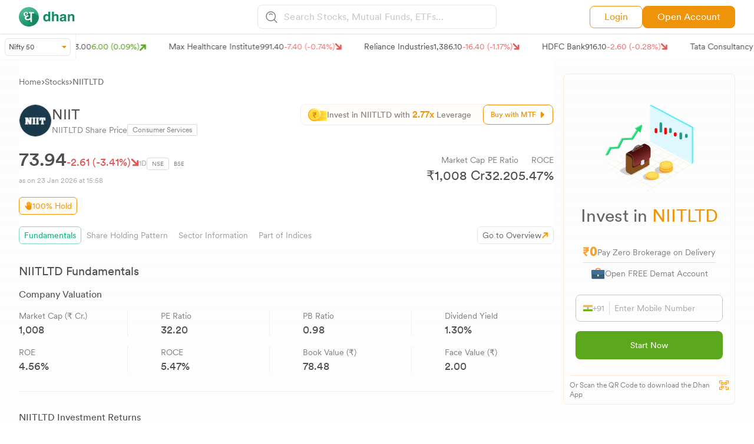

--- FILE ---
content_type: text/html; charset=utf-8
request_url: https://dhan.co/stocks/niit-ltd-fundamental-analysis/
body_size: 37201
content:
<!DOCTYPE html><html lang="en"><head><meta name="viewport" content="width=device-width, initial-scale=1.0, maximum-scale=1.0, user-scalable=no"/><meta charSet="utf-8"/><title>NIIT Fundamental Analysis - Valuation, Shareholding Patern | Dhan</title><link rel="canonical" href="https://dhan.co/stocks/niit-ltd-fundamental-analysis/"/><meta name="keywords" content="trading api, dhan trading api, dhan api, dhanhq"/><meta name="description" content="NIIT Fundamental Analysis - Get NIITLTD market cap, PE ratio, ROE, ROCE, dividend yeild, shareholding pattern, part of index, exchange details and more."/><meta property="og:title" content="NIIT Fundamental Analysis - Valuation, Shareholding Patern | Dhan"/><meta property="og:description" content="NIIT Fundamental Analysis - Get NIITLTD market cap, PE ratio, ROE, ROCE, dividend yeild, shareholding pattern, part of index, exchange details and more."/><meta property="og:url" content="https://dhan.co/stocks/niit-ltd-fundamental-analysis/"/><meta property="og:type" content="website"/><meta property="og:image" content="https://dev-images.dhan.co/common/DhanHQ.png"/><meta property="og:site_name" content="Dhan"/><meta name="twitter:card" content="summary_large_image"/><meta name="twitter:site" content="@DhanHQ"/><meta name="twitter:creator" content="@DhanHQ"/><meta name="twitter:title" content="NIIT Fundamental Analysis - Valuation, Shareholding Patern | Dhan"/><meta name="twitter:description" content="NIIT Fundamental Analysis - Get NIITLTD market cap, PE ratio, ROE, ROCE, dividend yeild, shareholding pattern, part of index, exchange details and more."/><meta name="twitter:image" content="https://dev-images.dhan.co/common/DhanHQ.png"/><script type="application/ld+json">{
      "@context": "http://schema.org/",
      "@type": "BreadcrumbList",
      "itemListElement": [
        {
          "@type": "ListItem",
          "position": 1,
          "name": "Home",
          "item": "https://dhan.co/"
        },
        {
          "@type": "ListItem",
          "position": 2,
          "name": "Stocks",
          "item": "https://dhan.co/all-stocks-list/"
        },
        {
          "@type": "ListItem",
          "position": 3,
          "name": "NIIT Fundamental Analysis",
          "item": "https://dhan.co/stocks/niit-ltd-fundamental-analysis/"
        }
      ]
    }</script><meta name="next-head-count" content="19"/><link rel="icon" type="image/x-icon" href="/_next/static/media/favicon.80733268.png"/><meta name="google-site-verification" content="szZSEzhedFt8R8zFFtPgH5MwKc3OAVQ3zaexU1padbg"/><script>
            window.dataLayer = window.dataLayer || [];
            window["dataLayer"].push({ "gtm.start": new Date().getTime(), event: "gtm.js" });
          
            function gtag(){dataLayer.push(arguments);}
            gtag('js', new Date());  
          </script><script defer="" src="https://www.googletagmanager.com/gtm.js?id=GTM-MQ4FZ6T"></script><script> 
            !(function (f, b, e, v, n, t, s) {
              if (f.fbq) return;
              n = f.fbq = function () {
                n.callMethod
                ? n.callMethod.apply(n, arguments)
              : n.queue.push(arguments);
            };
            if (!f._fbq) f._fbq = n;
            n.push = n;
            n.loaded = !0;
            n.version = "2.0";
            n.queue = [];
            t = b.createElement(e);
            t.async = !0;
            t.src = v;
            s = b.getElementsByTagName(e)[0];
            s.parentNode.insertBefore(t, s);
          })(
            window,
            document,
            "script",
            "https://connect.facebook.net/en_US/fbevents.js"
            );
            fbq("init", "283675096858491");
            fbq("track", "PageView");
            </script><script>
            !(function (e, t, n, s, u, a) {
              e.twq ||
                ((s = e.twq =
                  function () {
                    s.exe ? s.exe.apply(s, arguments) : s.queue.push(arguments);
                  }),
                (s.version = "1.1"),
                (s.queue = []),
                (u = t.createElement(n)),
                (u.async = !0),
                (u.src = "//static.ads-twitter.com/uwt.js"),
                (a = t.getElementsByTagName(n)[0]),
                a.parentNode.insertBefore(u, a));
            })(window, document, "script");
            // Insert Twitter Pixel ID and Standard Event data below
            twq("init", "o8v3s");
            twq("track", "PageView");</script><script>
            !(function (e, t, n, s, u, a) {
              e.twq ||
                ((s = e.twq =
                  function () {
                    s.exe ? s.exe.apply(s, arguments) : s.queue.push(arguments);
                  }),
                (s.version = "1.1"),
                (s.queue = []),
                (u = t.createElement(n)),
                (u.async = !0),
                (u.src = "//static.ads-twitter.com/uwt.js"),
                (a = t.getElementsByTagName(n)[0]),
                a.parentNode.insertBefore(u, a));
            })(window, document, "script");
            // Insert Twitter Pixel ID and Standard Event data below
            twq("init", "o93v8");
            twq("track", "PageView");</script><link data-next-font="size-adjust" rel="preconnect" href="/" crossorigin="anonymous"/><link rel="preload" href="/_next/static/css/698653b109f23661.css" as="style"/><link rel="stylesheet" href="/_next/static/css/698653b109f23661.css" data-n-g=""/><link rel="preload" href="/_next/static/css/0b935581b73a34d6.css" as="style"/><link rel="stylesheet" href="/_next/static/css/0b935581b73a34d6.css" data-n-p=""/><noscript data-n-css=""></noscript><script defer="" nomodule="" src="/_next/static/chunks/polyfills-c67a75d1b6f99dc8.js"></script><script src="/_next/static/chunks/webpack-6b7ada4db1935c1d.js" defer=""></script><script src="/_next/static/chunks/framework-fee8a7e75612eda8.js" defer=""></script><script src="/_next/static/chunks/main-37b23412bcd35b36.js" defer=""></script><script src="/_next/static/chunks/pages/_app-5a68b7ad062ba6d4.js" defer=""></script><script src="/_next/static/chunks/29c1a539-af5f7e1f56a02bb8.js" defer=""></script><script src="/_next/static/chunks/dbb949d5-b023e535aa16cf0f.js" defer=""></script><script src="/_next/static/chunks/3495-ca6bc404016a2c42.js" defer=""></script><script src="/_next/static/chunks/1664-e3df72ec02461a64.js" defer=""></script><script src="/_next/static/chunks/4690-af68dff7cfe713a6.js" defer=""></script><script src="/_next/static/chunks/5360-423f0b078c670a81.js" defer=""></script><script src="/_next/static/chunks/1346-8ee4243e357f43c0.js" defer=""></script><script src="/_next/static/chunks/1639-5f405269a23e2bc6.js" defer=""></script><script src="/_next/static/chunks/2001-03a14f5b9ec56474.js" defer=""></script><script src="/_next/static/chunks/9526-72815814263c4f96.js" defer=""></script><script src="/_next/static/chunks/2976-715b6af4a3508bf0.js" defer=""></script><script src="/_next/static/chunks/1993-55578b5291b90469.js" defer=""></script><script src="/_next/static/chunks/7112-c23d777539fe034b.js" defer=""></script><script src="/_next/static/chunks/3455-f817ed00ecf170ab.js" defer=""></script><script src="/_next/static/chunks/7855-9651d1721a7150a1.js" defer=""></script><script src="/_next/static/chunks/3953-acc7c89e7220e2f8.js" defer=""></script><script src="/_next/static/chunks/2013-cfc438ecbf5b5ae4.js" defer=""></script><script src="/_next/static/chunks/1686-632bb54e913a4bd9.js" defer=""></script><script src="/_next/static/chunks/907-d8df6b081ed6d276.js" defer=""></script><script src="/_next/static/chunks/4536-8db1c024dd2a3cc5.js" defer=""></script><script src="/_next/static/chunks/1700-82e23b0cf85fd312.js" defer=""></script><script src="/_next/static/chunks/5965-9b77d4378e4f4803.js" defer=""></script><script src="/_next/static/chunks/7508-418d9d6a7a8d4cfd.js" defer=""></script><script src="/_next/static/chunks/8974-b38ce2e8d3380d71.js" defer=""></script><script src="/_next/static/chunks/2061-b18423c4004dce96.js" defer=""></script><script src="/_next/static/chunks/pages/stocks/%5Bstock%5D-6f076f026c9ad260.js" defer=""></script><script src="/_next/static/_GtFz7kMr38C6z_qvfttR/_buildManifest.js" defer=""></script><script src="/_next/static/_GtFz7kMr38C6z_qvfttR/_ssgManifest.js" defer=""></script></head><body><noscript><iframe loading="lazy" src="https://www.googletagmanager.com/ns.html?id=GTM-MQ4FZ6T" height="0" width="0" style="display:none;visibility:hidden"></iframe><img height="1" width="1" style="display:none" src="https://www.facebook.com/tr?id=283675096858491&amp;ev=PageView&amp;noscript=1"/></noscript><div id="__next"><div class="sticky top-0 z-50 w-full"><section class="relative z-40 hidden md:block bg-white py-2  w-full shadow-[1px_1px_3px_#dddddd]"><section class="grid grid-cols-2 md:grid-cols-5 lg:grid-cols-3 max-w-[1550px] mx-auto px-4 md:px-5 lg:px-8 sm:px-4"><main class="flex items-center"><div class="flex"><a href="/"><figure><img src="https://stock-logos.dhan.co/static-openweb/dhan_logo_green.svg" alt="logo" class="lg:w-24 md:w-11/12"/></figure></a></div></main><main class="hidden md:block md:col-span-3 lg:col-span-1"><section><main><div><style data-emotion="css 16k0jd8">.css-16k0jd8.Mui-focused .MuiAutocomplete-clearIndicator{visibility:visible;}@media (pointer: fine){.css-16k0jd8:hover .MuiAutocomplete-clearIndicator{visibility:visible;}}.css-16k0jd8 .MuiAutocomplete-tag{margin:3px;max-width:calc(100% - 6px);}.MuiAutocomplete-hasPopupIcon.css-16k0jd8 .MuiAutocomplete-inputRoot,.MuiAutocomplete-hasClearIcon.css-16k0jd8 .MuiAutocomplete-inputRoot{padding-right:30px;}.MuiAutocomplete-hasPopupIcon.MuiAutocomplete-hasClearIcon.css-16k0jd8 .MuiAutocomplete-inputRoot{padding-right:56px;}.css-16k0jd8 .MuiAutocomplete-inputRoot .MuiAutocomplete-input{width:0;min-width:30px;}.css-16k0jd8 .MuiInput-root{padding-bottom:1px;}.css-16k0jd8 .MuiInput-root .MuiInput-input{padding:4px 4px 4px 0px;}.css-16k0jd8 .MuiInput-root.MuiInputBase-sizeSmall .MuiInput-input{padding:2px 4px 3px 0;}.css-16k0jd8 .MuiOutlinedInput-root{padding:9px;}.MuiAutocomplete-hasPopupIcon.css-16k0jd8 .MuiOutlinedInput-root,.MuiAutocomplete-hasClearIcon.css-16k0jd8 .MuiOutlinedInput-root{padding-right:39px;}.MuiAutocomplete-hasPopupIcon.MuiAutocomplete-hasClearIcon.css-16k0jd8 .MuiOutlinedInput-root{padding-right:65px;}.css-16k0jd8 .MuiOutlinedInput-root .MuiAutocomplete-input{padding:7.5px 4px 7.5px 5px;}.css-16k0jd8 .MuiOutlinedInput-root .MuiAutocomplete-endAdornment{right:9px;}.css-16k0jd8 .MuiOutlinedInput-root.MuiInputBase-sizeSmall{padding-top:6px;padding-bottom:6px;padding-left:6px;}.css-16k0jd8 .MuiOutlinedInput-root.MuiInputBase-sizeSmall .MuiAutocomplete-input{padding:2.5px 4px 2.5px 8px;}.css-16k0jd8 .MuiFilledInput-root{padding-top:19px;padding-left:8px;}.MuiAutocomplete-hasPopupIcon.css-16k0jd8 .MuiFilledInput-root,.MuiAutocomplete-hasClearIcon.css-16k0jd8 .MuiFilledInput-root{padding-right:39px;}.MuiAutocomplete-hasPopupIcon.MuiAutocomplete-hasClearIcon.css-16k0jd8 .MuiFilledInput-root{padding-right:65px;}.css-16k0jd8 .MuiFilledInput-root .MuiFilledInput-input{padding:7px 4px;}.css-16k0jd8 .MuiFilledInput-root .MuiAutocomplete-endAdornment{right:9px;}.css-16k0jd8 .MuiFilledInput-root.MuiInputBase-sizeSmall{padding-bottom:1px;}.css-16k0jd8 .MuiFilledInput-root.MuiInputBase-sizeSmall .MuiFilledInput-input{padding:2.5px 4px;}.css-16k0jd8 .MuiInputBase-hiddenLabel{padding-top:8px;}.css-16k0jd8 .MuiFilledInput-root.MuiInputBase-hiddenLabel{padding-top:0;padding-bottom:0;}.css-16k0jd8 .MuiFilledInput-root.MuiInputBase-hiddenLabel .MuiAutocomplete-input{padding-top:16px;padding-bottom:17px;}.css-16k0jd8 .MuiFilledInput-root.MuiInputBase-hiddenLabel.MuiInputBase-sizeSmall .MuiAutocomplete-input{padding-top:8px;padding-bottom:9px;}.css-16k0jd8 .MuiAutocomplete-input{-webkit-box-flex:1;-webkit-flex-grow:1;-ms-flex-positive:1;flex-grow:1;text-overflow:ellipsis;opacity:0;}.css-16k0jd8 .MuiAutocomplete-input{opacity:1;}.css-16k0jd8 .MuiAutocomplete-input{background-color:transparent;border-radius:8px;padding:10px;color:#817e7e;font-family:var(--book);}</style><div class="MuiAutocomplete-root css-16k0jd8"><style data-emotion="css 1qj5v2o">.css-1qj5v2o .MuiOutlinedInput-root.Mui-focused .MuiOutlinedInput-notchedOutline{border:none;}.css-1qj5v2o .MuiInputBase-root{background:#ffffff1a!important;border:1px solid #E6E6E6;border-radius:8px 8px 8px 8px;padding:0px 2px 0px 13px!important;}.css-1qj5v2o .MuiOutlinedInput-root .MuiOutlinedInput-notchedOutline{border:none;background:none;}.css-1qj5v2o .MuiOutlinedInput-root .MuiAutocomplete-input{padding:8px 3px 8px 3px!important;}</style><style data-emotion="css p65e6u">.css-p65e6u{display:-webkit-inline-box;display:-webkit-inline-flex;display:-ms-inline-flexbox;display:inline-flex;-webkit-flex-direction:column;-ms-flex-direction:column;flex-direction:column;position:relative;min-width:0;padding:0;margin:0;border:0;vertical-align:top;width:100%;}.css-p65e6u .MuiOutlinedInput-root.Mui-focused .MuiOutlinedInput-notchedOutline{border:none;}.css-p65e6u .MuiInputBase-root{background:#ffffff1a!important;border:1px solid #E6E6E6;border-radius:8px 8px 8px 8px;padding:0px 2px 0px 13px!important;}.css-p65e6u .MuiOutlinedInput-root .MuiOutlinedInput-notchedOutline{border:none;background:none;}.css-p65e6u .MuiOutlinedInput-root .MuiAutocomplete-input{padding:8px 3px 8px 3px!important;}</style><div class="MuiFormControl-root MuiFormControl-fullWidth MuiTextField-root !w-full css-p65e6u"><style data-emotion="css-global 1prfaxn">@-webkit-keyframes mui-auto-fill{from{display:block;}}@keyframes mui-auto-fill{from{display:block;}}@-webkit-keyframes mui-auto-fill-cancel{from{display:block;}}@keyframes mui-auto-fill-cancel{from{display:block;}}</style><style data-emotion="css 2xhzvc">.css-2xhzvc{font-family:"Roboto","Helvetica","Arial",sans-serif;font-weight:400;font-size:1rem;line-height:1.4375em;letter-spacing:0.00938em;color:rgba(0, 0, 0, 0.87);box-sizing:border-box;position:relative;cursor:text;display:-webkit-inline-box;display:-webkit-inline-flex;display:-ms-inline-flexbox;display:inline-flex;-webkit-align-items:center;-webkit-box-align:center;-ms-flex-align:center;align-items:center;width:100%;position:relative;border-radius:4px;padding-left:14px;}.css-2xhzvc.Mui-disabled{color:rgba(0, 0, 0, 0.38);cursor:default;}.css-2xhzvc:hover .MuiOutlinedInput-notchedOutline{border-color:rgba(0, 0, 0, 0.87);}@media (hover: none){.css-2xhzvc:hover .MuiOutlinedInput-notchedOutline{border-color:rgba(0, 0, 0, 0.23);}}.css-2xhzvc.Mui-focused .MuiOutlinedInput-notchedOutline{border-color:#1976d2;border-width:2px;}.css-2xhzvc.Mui-error .MuiOutlinedInput-notchedOutline{border-color:#d32f2f;}.css-2xhzvc.Mui-disabled .MuiOutlinedInput-notchedOutline{border-color:rgba(0, 0, 0, 0.26);}</style><div class="MuiInputBase-root MuiOutlinedInput-root MuiInputBase-colorPrimary MuiInputBase-fullWidth MuiInputBase-formControl MuiInputBase-adornedStart MuiAutocomplete-inputRoot css-2xhzvc"><style data-emotion="css 1a6giau">.css-1a6giau{display:-webkit-box;display:-webkit-flex;display:-ms-flexbox;display:flex;height:0.01em;max-height:2em;-webkit-align-items:center;-webkit-box-align:center;-ms-flex-align:center;align-items:center;white-space:nowrap;color:rgba(0, 0, 0, 0.54);margin-right:8px;}</style><div class="MuiInputAdornment-root MuiInputAdornment-positionStart MuiInputAdornment-outlined MuiInputAdornment-sizeMedium css-1a6giau"><span class="notranslate">​</span><img src="/_next/static/media/searchlogo.b2315330.svg" alt="searchlogo"/></div><style data-emotion="css 1ixds2g">.css-1ixds2g{font:inherit;letter-spacing:inherit;color:currentColor;padding:4px 0 5px;border:0;box-sizing:content-box;background:none;height:1.4375em;margin:0;-webkit-tap-highlight-color:transparent;display:block;min-width:0;width:100%;-webkit-animation-name:mui-auto-fill-cancel;animation-name:mui-auto-fill-cancel;-webkit-animation-duration:10ms;animation-duration:10ms;padding:16.5px 14px;padding-left:0;}.css-1ixds2g::-webkit-input-placeholder{color:currentColor;opacity:0.42;-webkit-transition:opacity 200ms cubic-bezier(0.4, 0, 0.2, 1) 0ms;transition:opacity 200ms cubic-bezier(0.4, 0, 0.2, 1) 0ms;}.css-1ixds2g::-moz-placeholder{color:currentColor;opacity:0.42;-webkit-transition:opacity 200ms cubic-bezier(0.4, 0, 0.2, 1) 0ms;transition:opacity 200ms cubic-bezier(0.4, 0, 0.2, 1) 0ms;}.css-1ixds2g:-ms-input-placeholder{color:currentColor;opacity:0.42;-webkit-transition:opacity 200ms cubic-bezier(0.4, 0, 0.2, 1) 0ms;transition:opacity 200ms cubic-bezier(0.4, 0, 0.2, 1) 0ms;}.css-1ixds2g::-ms-input-placeholder{color:currentColor;opacity:0.42;-webkit-transition:opacity 200ms cubic-bezier(0.4, 0, 0.2, 1) 0ms;transition:opacity 200ms cubic-bezier(0.4, 0, 0.2, 1) 0ms;}.css-1ixds2g:focus{outline:0;}.css-1ixds2g:invalid{box-shadow:none;}.css-1ixds2g::-webkit-search-decoration{-webkit-appearance:none;}label[data-shrink=false]+.MuiInputBase-formControl .css-1ixds2g::-webkit-input-placeholder{opacity:0!important;}label[data-shrink=false]+.MuiInputBase-formControl .css-1ixds2g::-moz-placeholder{opacity:0!important;}label[data-shrink=false]+.MuiInputBase-formControl .css-1ixds2g:-ms-input-placeholder{opacity:0!important;}label[data-shrink=false]+.MuiInputBase-formControl .css-1ixds2g::-ms-input-placeholder{opacity:0!important;}label[data-shrink=false]+.MuiInputBase-formControl .css-1ixds2g:focus::-webkit-input-placeholder{opacity:0.42;}label[data-shrink=false]+.MuiInputBase-formControl .css-1ixds2g:focus::-moz-placeholder{opacity:0.42;}label[data-shrink=false]+.MuiInputBase-formControl .css-1ixds2g:focus:-ms-input-placeholder{opacity:0.42;}label[data-shrink=false]+.MuiInputBase-formControl .css-1ixds2g:focus::-ms-input-placeholder{opacity:0.42;}.css-1ixds2g.Mui-disabled{opacity:1;-webkit-text-fill-color:rgba(0, 0, 0, 0.38);}.css-1ixds2g:-webkit-autofill{-webkit-animation-duration:5000s;animation-duration:5000s;-webkit-animation-name:mui-auto-fill;animation-name:mui-auto-fill;}.css-1ixds2g:-webkit-autofill{border-radius:inherit;}</style><input aria-invalid="false" autoComplete="off" id=":R2dm:" placeholder="Search Stocks, Mutual Funds, ETFs..." type="text" class="MuiInputBase-input MuiOutlinedInput-input MuiInputBase-inputAdornedStart MuiAutocomplete-input MuiAutocomplete-inputFocused css-1ixds2g" aria-autocomplete="list" aria-expanded="false" autoCapitalize="none" spellcheck="false" role="combobox" value=""/><style data-emotion="css 19w1uun">.css-19w1uun{border-color:rgba(0, 0, 0, 0.23);}</style><style data-emotion="css igs3ac">.css-igs3ac{text-align:left;position:absolute;bottom:0;right:0;top:-5px;left:0;margin:0;padding:0 8px;pointer-events:none;border-radius:inherit;border-style:solid;border-width:1px;overflow:hidden;min-width:0%;border-color:rgba(0, 0, 0, 0.23);}</style><fieldset aria-hidden="true" class="MuiOutlinedInput-notchedOutline css-igs3ac"><style data-emotion="css ihdtdm">.css-ihdtdm{float:unset;width:auto;overflow:hidden;padding:0;line-height:11px;-webkit-transition:width 150ms cubic-bezier(0.0, 0, 0.2, 1) 0ms;transition:width 150ms cubic-bezier(0.0, 0, 0.2, 1) 0ms;}</style><legend class="css-ihdtdm"><span class="notranslate">​</span></legend></fieldset></div></div></div></div></main></section></main><main class="hidden lg:flex justify-end gap-3 xl:gap-3 items-center"><a href="https://login.dhan.co/?location=DH_WEB" target="_blank" rel="noreferrer" class="text-[#EF9309] hover:text-[#fff] bg-[#fff] py-1.5 hover:bg-[#EF9309] px-6 border border-[#EF9309] rounded-lg text-sm xl:text-base flex items-center font-CircularBook">Login</a><a href="https://login.dhan.co/?location=DH_WEB&amp;refer=DHAN_WEBSITE" class="text-[#fff] hover:bg-[#fff] bg-[#EF9309] hover:text-[#EF9309] py-1.5 xl:px-6 px-4 border border-[#EF9309] rounded-lg text-sm xl:text-base flex items-center font-CircularBook">Open Account</a></main></section></section><section class="relative z-40 block overflow-y-auto md:hidden bg-white py-2  w-full shadow-[1px_1px_3px_#dddddd] max-w-[1550px] mx-auto px-4 md:px-5 lg:px-4 sm:px-4"><section><main><div class="flex justify-between bg-white sticky items-center"><a href="/"><img src="https://stock-logos.dhan.co/static-openweb/dhangreens.png" alt="line" class="w-24 md:w-32"/></a><div class="flex items-center gap-2"><a href="https://dhan.go.link/gaXqf" target="_blank" class="text-[#ffffff] whitespace-nowrap text-center py-1.5 px-3 rounded-lg text-[13px] font-CircularBook btn btn-anim">Use App</a><button id="nav-toggle1" class="nav-button-mob"><img src="/_next/static/media/searchlogo.b2315330.svg" alt="Search stocks" class="w-5"/></button></div></div><div class="overlay" id="myNav"><div><style data-emotion="css 16k0jd8">.css-16k0jd8.Mui-focused .MuiAutocomplete-clearIndicator{visibility:visible;}@media (pointer: fine){.css-16k0jd8:hover .MuiAutocomplete-clearIndicator{visibility:visible;}}.css-16k0jd8 .MuiAutocomplete-tag{margin:3px;max-width:calc(100% - 6px);}.MuiAutocomplete-hasPopupIcon.css-16k0jd8 .MuiAutocomplete-inputRoot,.MuiAutocomplete-hasClearIcon.css-16k0jd8 .MuiAutocomplete-inputRoot{padding-right:30px;}.MuiAutocomplete-hasPopupIcon.MuiAutocomplete-hasClearIcon.css-16k0jd8 .MuiAutocomplete-inputRoot{padding-right:56px;}.css-16k0jd8 .MuiAutocomplete-inputRoot .MuiAutocomplete-input{width:0;min-width:30px;}.css-16k0jd8 .MuiInput-root{padding-bottom:1px;}.css-16k0jd8 .MuiInput-root .MuiInput-input{padding:4px 4px 4px 0px;}.css-16k0jd8 .MuiInput-root.MuiInputBase-sizeSmall .MuiInput-input{padding:2px 4px 3px 0;}.css-16k0jd8 .MuiOutlinedInput-root{padding:9px;}.MuiAutocomplete-hasPopupIcon.css-16k0jd8 .MuiOutlinedInput-root,.MuiAutocomplete-hasClearIcon.css-16k0jd8 .MuiOutlinedInput-root{padding-right:39px;}.MuiAutocomplete-hasPopupIcon.MuiAutocomplete-hasClearIcon.css-16k0jd8 .MuiOutlinedInput-root{padding-right:65px;}.css-16k0jd8 .MuiOutlinedInput-root .MuiAutocomplete-input{padding:7.5px 4px 7.5px 5px;}.css-16k0jd8 .MuiOutlinedInput-root .MuiAutocomplete-endAdornment{right:9px;}.css-16k0jd8 .MuiOutlinedInput-root.MuiInputBase-sizeSmall{padding-top:6px;padding-bottom:6px;padding-left:6px;}.css-16k0jd8 .MuiOutlinedInput-root.MuiInputBase-sizeSmall .MuiAutocomplete-input{padding:2.5px 4px 2.5px 8px;}.css-16k0jd8 .MuiFilledInput-root{padding-top:19px;padding-left:8px;}.MuiAutocomplete-hasPopupIcon.css-16k0jd8 .MuiFilledInput-root,.MuiAutocomplete-hasClearIcon.css-16k0jd8 .MuiFilledInput-root{padding-right:39px;}.MuiAutocomplete-hasPopupIcon.MuiAutocomplete-hasClearIcon.css-16k0jd8 .MuiFilledInput-root{padding-right:65px;}.css-16k0jd8 .MuiFilledInput-root .MuiFilledInput-input{padding:7px 4px;}.css-16k0jd8 .MuiFilledInput-root .MuiAutocomplete-endAdornment{right:9px;}.css-16k0jd8 .MuiFilledInput-root.MuiInputBase-sizeSmall{padding-bottom:1px;}.css-16k0jd8 .MuiFilledInput-root.MuiInputBase-sizeSmall .MuiFilledInput-input{padding:2.5px 4px;}.css-16k0jd8 .MuiInputBase-hiddenLabel{padding-top:8px;}.css-16k0jd8 .MuiFilledInput-root.MuiInputBase-hiddenLabel{padding-top:0;padding-bottom:0;}.css-16k0jd8 .MuiFilledInput-root.MuiInputBase-hiddenLabel .MuiAutocomplete-input{padding-top:16px;padding-bottom:17px;}.css-16k0jd8 .MuiFilledInput-root.MuiInputBase-hiddenLabel.MuiInputBase-sizeSmall .MuiAutocomplete-input{padding-top:8px;padding-bottom:9px;}.css-16k0jd8 .MuiAutocomplete-input{-webkit-box-flex:1;-webkit-flex-grow:1;-ms-flex-positive:1;flex-grow:1;text-overflow:ellipsis;opacity:0;}.css-16k0jd8 .MuiAutocomplete-input{opacity:1;}.css-16k0jd8 .MuiAutocomplete-input{background-color:transparent;border-radius:8px;padding:10px;color:#817e7e;font-family:var(--book);}</style><div class="MuiAutocomplete-root css-16k0jd8"><div class="shadow-[1px_1px_3px_#dddddd]"><style data-emotion="css hic2uo">.css-hic2uo .MuiOutlinedInput-root.Mui-focused .MuiOutlinedInput-notchedOutline{border:none;}.css-hic2uo .MuiInputBase-root{background:#ffffff1a!important;border-bottom:0.5px solid #E6E6E6;border-radius:0px;}.css-hic2uo .MuiOutlinedInput-root .MuiOutlinedInput-notchedOutline{border:none;background:none;}.css-hic2uo .MuiOutlinedInput-root .MuiAutocomplete-input{padding:10px 5px 10px 5px!important;}</style><style data-emotion="css rb8yqp">.css-rb8yqp{display:-webkit-inline-box;display:-webkit-inline-flex;display:-ms-inline-flexbox;display:inline-flex;-webkit-flex-direction:column;-ms-flex-direction:column;flex-direction:column;position:relative;min-width:0;padding:0;margin:0;border:0;vertical-align:top;width:100%;}.css-rb8yqp .MuiOutlinedInput-root.Mui-focused .MuiOutlinedInput-notchedOutline{border:none;}.css-rb8yqp .MuiInputBase-root{background:#ffffff1a!important;border-bottom:0.5px solid #E6E6E6;border-radius:0px;}.css-rb8yqp .MuiOutlinedInput-root .MuiOutlinedInput-notchedOutline{border:none;background:none;}.css-rb8yqp .MuiOutlinedInput-root .MuiAutocomplete-input{padding:10px 5px 10px 5px!important;}</style><div class="MuiFormControl-root MuiFormControl-fullWidth MuiTextField-root css-rb8yqp"><style data-emotion="css-global 1prfaxn">@-webkit-keyframes mui-auto-fill{from{display:block;}}@keyframes mui-auto-fill{from{display:block;}}@-webkit-keyframes mui-auto-fill-cancel{from{display:block;}}@keyframes mui-auto-fill-cancel{from{display:block;}}</style><style data-emotion="css 2xhzvc">.css-2xhzvc{font-family:"Roboto","Helvetica","Arial",sans-serif;font-weight:400;font-size:1rem;line-height:1.4375em;letter-spacing:0.00938em;color:rgba(0, 0, 0, 0.87);box-sizing:border-box;position:relative;cursor:text;display:-webkit-inline-box;display:-webkit-inline-flex;display:-ms-inline-flexbox;display:inline-flex;-webkit-align-items:center;-webkit-box-align:center;-ms-flex-align:center;align-items:center;width:100%;position:relative;border-radius:4px;padding-left:14px;}.css-2xhzvc.Mui-disabled{color:rgba(0, 0, 0, 0.38);cursor:default;}.css-2xhzvc:hover .MuiOutlinedInput-notchedOutline{border-color:rgba(0, 0, 0, 0.87);}@media (hover: none){.css-2xhzvc:hover .MuiOutlinedInput-notchedOutline{border-color:rgba(0, 0, 0, 0.23);}}.css-2xhzvc.Mui-focused .MuiOutlinedInput-notchedOutline{border-color:#1976d2;border-width:2px;}.css-2xhzvc.Mui-error .MuiOutlinedInput-notchedOutline{border-color:#d32f2f;}.css-2xhzvc.Mui-disabled .MuiOutlinedInput-notchedOutline{border-color:rgba(0, 0, 0, 0.26);}</style><div style="color:#8E8E8E !important;height:50px" class="MuiInputBase-root MuiOutlinedInput-root MuiInputBase-colorPrimary MuiInputBase-fullWidth MuiInputBase-formControl MuiInputBase-adornedStart MuiAutocomplete-inputRoot css-2xhzvc"><style data-emotion="css 1a6giau">.css-1a6giau{display:-webkit-box;display:-webkit-flex;display:-ms-flexbox;display:flex;height:0.01em;max-height:2em;-webkit-align-items:center;-webkit-box-align:center;-ms-flex-align:center;align-items:center;white-space:nowrap;color:rgba(0, 0, 0, 0.54);margin-right:8px;}</style><div class="MuiInputAdornment-root MuiInputAdornment-positionStart MuiInputAdornment-outlined MuiInputAdornment-sizeMedium css-1a6giau"><span class="notranslate">​</span><svg aria-hidden="true" focusable="false" data-prefix="fas" data-icon="arrow-left-long" class="svg-inline--fa fa-arrow-left-long  text-[#979595]" role="img" xmlns="http://www.w3.org/2000/svg" viewBox="0 0 512 512"><path fill="currentColor" d="M9.4 233.4c-12.5 12.5-12.5 32.8 0 45.3l128 128c12.5 12.5 32.8 12.5 45.3 0s12.5-32.8 0-45.3L109.3 288 480 288c17.7 0 32-14.3 32-32s-14.3-32-32-32l-370.7 0 73.4-73.4c12.5-12.5 12.5-32.8 0-45.3s-32.8-12.5-45.3 0l-128 128z"></path></svg></div><style data-emotion="css 1ixds2g">.css-1ixds2g{font:inherit;letter-spacing:inherit;color:currentColor;padding:4px 0 5px;border:0;box-sizing:content-box;background:none;height:1.4375em;margin:0;-webkit-tap-highlight-color:transparent;display:block;min-width:0;width:100%;-webkit-animation-name:mui-auto-fill-cancel;animation-name:mui-auto-fill-cancel;-webkit-animation-duration:10ms;animation-duration:10ms;padding:16.5px 14px;padding-left:0;}.css-1ixds2g::-webkit-input-placeholder{color:currentColor;opacity:0.42;-webkit-transition:opacity 200ms cubic-bezier(0.4, 0, 0.2, 1) 0ms;transition:opacity 200ms cubic-bezier(0.4, 0, 0.2, 1) 0ms;}.css-1ixds2g::-moz-placeholder{color:currentColor;opacity:0.42;-webkit-transition:opacity 200ms cubic-bezier(0.4, 0, 0.2, 1) 0ms;transition:opacity 200ms cubic-bezier(0.4, 0, 0.2, 1) 0ms;}.css-1ixds2g:-ms-input-placeholder{color:currentColor;opacity:0.42;-webkit-transition:opacity 200ms cubic-bezier(0.4, 0, 0.2, 1) 0ms;transition:opacity 200ms cubic-bezier(0.4, 0, 0.2, 1) 0ms;}.css-1ixds2g::-ms-input-placeholder{color:currentColor;opacity:0.42;-webkit-transition:opacity 200ms cubic-bezier(0.4, 0, 0.2, 1) 0ms;transition:opacity 200ms cubic-bezier(0.4, 0, 0.2, 1) 0ms;}.css-1ixds2g:focus{outline:0;}.css-1ixds2g:invalid{box-shadow:none;}.css-1ixds2g::-webkit-search-decoration{-webkit-appearance:none;}label[data-shrink=false]+.MuiInputBase-formControl .css-1ixds2g::-webkit-input-placeholder{opacity:0!important;}label[data-shrink=false]+.MuiInputBase-formControl .css-1ixds2g::-moz-placeholder{opacity:0!important;}label[data-shrink=false]+.MuiInputBase-formControl .css-1ixds2g:-ms-input-placeholder{opacity:0!important;}label[data-shrink=false]+.MuiInputBase-formControl .css-1ixds2g::-ms-input-placeholder{opacity:0!important;}label[data-shrink=false]+.MuiInputBase-formControl .css-1ixds2g:focus::-webkit-input-placeholder{opacity:0.42;}label[data-shrink=false]+.MuiInputBase-formControl .css-1ixds2g:focus::-moz-placeholder{opacity:0.42;}label[data-shrink=false]+.MuiInputBase-formControl .css-1ixds2g:focus:-ms-input-placeholder{opacity:0.42;}label[data-shrink=false]+.MuiInputBase-formControl .css-1ixds2g:focus::-ms-input-placeholder{opacity:0.42;}.css-1ixds2g.Mui-disabled{opacity:1;-webkit-text-fill-color:rgba(0, 0, 0, 0.38);}.css-1ixds2g:-webkit-autofill{-webkit-animation-duration:5000s;animation-duration:5000s;-webkit-animation-name:mui-auto-fill;animation-name:mui-auto-fill;}.css-1ixds2g:-webkit-autofill{border-radius:inherit;}</style><input aria-invalid="false" autoComplete="off" id=":R2lm:" placeholder="Search Stocks, Mutual Funds, ETFs..." type="text" class="MuiInputBase-input MuiOutlinedInput-input MuiInputBase-inputAdornedStart MuiAutocomplete-input MuiAutocomplete-inputFocused css-1ixds2g" aria-activedescendant="" aria-autocomplete="list" aria-expanded="false" autoCapitalize="none" spellcheck="false" role="combobox" value=""/><style data-emotion="css 19w1uun">.css-19w1uun{border-color:rgba(0, 0, 0, 0.23);}</style><style data-emotion="css igs3ac">.css-igs3ac{text-align:left;position:absolute;bottom:0;right:0;top:-5px;left:0;margin:0;padding:0 8px;pointer-events:none;border-radius:inherit;border-style:solid;border-width:1px;overflow:hidden;min-width:0%;border-color:rgba(0, 0, 0, 0.23);}</style><fieldset aria-hidden="true" class="MuiOutlinedInput-notchedOutline css-igs3ac"><style data-emotion="css ihdtdm">.css-ihdtdm{float:unset;width:auto;overflow:hidden;padding:0;line-height:11px;-webkit-transition:width 150ms cubic-bezier(0.0, 0, 0.2, 1) 0ms;transition:width 150ms cubic-bezier(0.0, 0, 0.2, 1) 0ms;}</style><legend class="css-ihdtdm"><span class="notranslate">​</span></legend></fieldset></div></div></div></div></div></div></main></section></section><div class="hidden lg:block"><div class="flex border-b border-[#f1f1f1] h-[44px] items-center relative z-20"><div class=" border-r border-[#f1f1f1] rounded-sm px-2 h-[44px] flex items-center justify-center tickchng"><div class="relative inline-block w-28"><button class="w-full rounded-[6px] border border-[#e6e6e6] p-1.5 text-xs text-[#4f4f4f] focus:outline-none bg-[#FFFFFF] text-left flex justify-between items-center relative mt-0.5"><span id="isp" class="pr-3 font-CircularBook"></span><img class="w-2 aspect-square h-2 transition-all" src="https://stock-logos.dhan.co/static-openweb/dropdownArrow.svg" alt="dropdown arrow"/></button><div class="hidden absolute z-[50] bg-white drop-shadow-[0_0px_4px_rgba(129,126,126,0.2)] border border-[#f1f1f1] rounded-lg w-full animation-fade-in overflow-hidden"><div class="block !px-4 !py-2.5 text-[#4f4f4f] hover:bg-[#FFFBF8] cursor-pointer font-CircularBook text-xs border-b-[0.5px] border-b-[#f1f1f1]">Nifty 50</div><div class="block !px-4 !py-2.5 text-[#4f4f4f] hover:bg-[#FFFBF8] cursor-pointer font-CircularBook text-xs border-b-[0.5px] border-b-[#f1f1f1]">Finnifty</div><div class="block !px-4 !py-2.5 text-[#4f4f4f] hover:bg-[#FFFBF8] cursor-pointer font-CircularBook text-xs border-b-[0.5px] border-b-[#f1f1f1]">Nifty Bank</div><div class="block !px-4 !py-2.5 text-[#4f4f4f] hover:bg-[#FFFBF8] cursor-pointer font-CircularBook text-xs border-b-[0.5px] border-b-[#f1f1f1]">Nifty Next 50</div><div class="block !px-4 !py-2.5 text-[#4f4f4f] hover:bg-[#FFFBF8] cursor-pointer font-CircularBook text-xs">Sensex</div></div></div></div><div class="w-full"><div class="bg-[#fff] flex items-center justify-center"><span class="text-[#817e7e] font-CircularBook text-sm md:p-3 p-2" data-testid="react-typed"><input type="text" class="placeholder:text-[#817e7e] w-[200px]"/></span></div></div></div></div><div class="lg:hidden block"><div class="bg-[#fff] border-b border-[#f1f1f1] w-full h-10 flex items-center justify-center"><div class=""><span class="text-[#817e7e] font-CircularBook text-sm md:p-3 p-2" data-testid="react-typed"><input type="text" class="placeholder:text-[#817e7e] w-[200px]"/></span></div></div></div></div><section class="glass"><section class="max-w-[1550px] m-auto pb-6 px-4 md:px-5 lg:px-8 sm:px-4"><section class="grid grid-cols-1 xl:grid-cols-4 gap-4"><main class="xl:col-span-3"><main class="sticky top-[45px] z-20 bg-[#ffffff] md:pt-6 pt-3.5"><main class="flex items-center gap-2 mb-3.5 md:mb-7 pt-1"><a href="/" class="text-xs md:text-sm text-[#6A6A6A] font-CircularRegular">Home</a><svg aria-hidden="true" focusable="false" data-prefix="fas" data-icon="angle-right" class="svg-inline--fa fa-angle-right text-[#6A6A6A] w-1.5 mt-px" role="img" xmlns="http://www.w3.org/2000/svg" viewBox="0 0 320 512"><path fill="currentColor" d="M278.6 233.4c12.5 12.5 12.5 32.8 0 45.3l-160 160c-12.5 12.5-32.8 12.5-45.3 0s-12.5-32.8 0-45.3L210.7 256 73.4 118.6c-12.5-12.5-12.5-32.8 0-45.3s32.8-12.5 45.3 0l160 160z"></path></svg><a href="/all-stocks-list/" class="text-xs md:text-sm text-[#6A6A6A] font-CircularRegular">Stocks</a><svg aria-hidden="true" focusable="false" data-prefix="fas" data-icon="angle-right" class="svg-inline--fa fa-angle-right text-[#6A6A6A] w-1.5 mt-px" role="img" xmlns="http://www.w3.org/2000/svg" viewBox="0 0 320 512"><path fill="currentColor" d="M278.6 233.4c12.5 12.5 12.5 32.8 0 45.3l-160 160c-12.5 12.5-32.8 12.5-45.3 0s-12.5-32.8 0-45.3L210.7 256 73.4 118.6c-12.5-12.5-12.5-32.8 0-45.3s32.8-12.5 45.3 0l160 160z"></path></svg><small class="text-[#6A6A6A] text-xs md:text-sm font-CircularBook">NIITLTD</small></main><div class="relative"><div class="flex justify-between gap-2 pb-3.5 h-[70px]"><div class="flex gap-3 items-center"><div class="relative"><p class="text-[#fff] font-CircularMedium w-10 md:w-14 h-10 md:h-14 flex items-center justify-center bg-[#d3d3d3] rounded-full text-3xl">N</p></div><div><h1 class="
    text-[#4f4f4f] font-CircularBook text-lg
    w-52
    truncate md:w-full lg:text-2xl mr-2
  ">NIIT</h1><div class="flex flex-wrap gap-2"><h2 class="text-[#817E7E] text-xs md:text-sm font-CircularRegular">NIITLTD<!-- --> Share Price</h2><a href="/stocks/sector/consumer-service-stocks/" class="text-[#817E7E] text-xs font-CircularRegular border-[0.5px] border-[#DADADA] rounded-sm px-2 flex items-center">Consumer Services</a></div></div><div class="hidden lg:block"></div></div><div class=""><div class="flex gap-1.5 items-center pl-3 md:border border-[#F1F1F1] bg-[#ef93091f] md:bg-[#FFFCF9] rounded-l-full md:rounded-[8px] absolute -right-4 md:static"><img src="https://stock-logos.dhan.co/static-openweb/levragemtf.svg" draggable="false" alt="mtf" class="md:w-8 w-6"/><span class="text-[#817E7E] font-CircularBook text-sm pr-5 hidden md:inline">Invest in <!-- -->NIITLTD<!-- --> with<!-- --> <span class="text-[#EF9309] font-CircularMedium text-base">2.77<!-- -->x</span> <!-- -->Leverage</span><span class="text-[#EF9309] font-CircularMedium text-xs py-1.5 md:hidden pr-3">MTF <!-- -->2.77<!-- -->x</span><div class="lg:block hidden"><button class="px-3 py-2 border border-[#EF9309] rounded-[8px] !bg-[#fff] text-[#EF9309] flex text-xs !rounded-[8px] btn1 items-center font-CircularMedium">Buy with MTF<svg aria-hidden="true" focusable="false" data-prefix="fas" data-icon="caret-right" class="svg-inline--fa fa-caret-right text-[#EF9309] relative left-[2px] w-4 h-4" role="img" xmlns="http://www.w3.org/2000/svg" viewBox="0 0 256 512"><path fill="currentColor" d="M246.6 278.6c12.5-12.5 12.5-32.8 0-45.3l-128-128c-9.2-9.2-22.9-11.9-34.9-6.9s-19.8 16.6-19.8 29.6l0 256c0 12.9 7.8 24.6 19.8 29.6s25.7 2.2 34.9-6.9l128-128z"></path></svg></button></div></div></div></div><div class="absolute bg-[#ffffff] w-full"><div class=" overflow-hidden transition-all duration-300 ease-in-out 
                    opacity-100 max-h-[500px]"><div class="md:flex justify-between items-end mb-5"><div class="md:block hidden"><div class="flex gap-2 items-baseline mb-1"><p class="text-[#4f4f4f] text-[24px] md:text-[28px] lg:text-[32px] font-CircularMedium">73.94</p><div class="text-lg  font-CircularBook flex items-center gap-1 text-[#E15858]">-2.61<!-- --> <!-- -->(<!-- -->-3.41<!-- -->%)<img src="/_next/static/media/loss.1d0f44e9.svg" alt="loss" class="w-3.5"/></div><div class="text-[#AAA] text-xs font-CircularBook">1D</div><div class="flex items-center"><input type="radio" id="NSElap" name="exchangelap" class="hidden peer/nse" checked="" value="NSE"/><label for="NSElap" class="text-[10px] font-CircularRegular lg:px-2 py-0.5 px-1.5 rounded cursor-pointer text-[#817E7E] peer-checked/nse:border-[#DADADA] peer-checked/nse:border-[0.5px] peer-checked/nse:text-[#817E7E]">NSE</label><input type="radio" id="BSElap" name="exchangelap" class="hidden peer/bse" value="BSE"/><label for="BSElap" class="text-[10px] font-CircularRegular lg:px-2 py-0.5 px-1.5 rounded cursor-pointer text-[#817E7E] peer-checked/bse:border-[#DADADA] peer-checked/bse:border-[0.5px] peer-checked/bse:text-[#817E7E]">BSE</label></div></div><p class="text-[#aaaaaa] font-CircularRegular text-xs">as on<!-- --> <!-- -->23 Jan 2026<!-- --> <!-- -->at 15:58</p></div><div class="md:hidden block"><div class="md:flex gap-2 items-baseline mb-1"><div class="flex justify-between items-center"><div class="flex justify-start gap-2"><p class="text-[#4f4f4f] text-[24px] md:text-[28px] lg:text-[32px] font-CircularMedium">73.94</p><div class="text-lg  font-CircularBook flex items-center gap-1 text-[#E15858]">-2.61<!-- --> <!-- -->(<!-- -->-3.41<!-- -->%)<img src="/_next/static/media/loss.1d0f44e9.svg" alt="loss" class="w-3.5"/></div></div></div><div class="flex justify-between w-full items-center"><div class="flex justify-start items-center"><p class="text-[#aaaaaa] font-CircularRegular text-xs">as on<!-- --> <!-- -->23 Jan 2026<!-- --> <!-- -->at 15:58</p><div class="ml-2 flex justify-center items-center mr-2.5 h-3 border-[0.5px] border-r-[#E6E6E6]"></div><div class="text-[#AAA] text-xs font-CircularBook">1D</div></div><div class="flex items-center"><input type="radio" id="NSEMOB" name="exchangeMOB" class="hidden peer/nse" checked="" value="NSE"/><label for="NSEMOB" class="text-[10px] font-CircularRegular lg:px-2 py-0.5 px-1.5 rounded cursor-pointer text-[#817E7E] peer-checked/nse:border-[#DADADA] peer-checked/nse:border-[0.5px] peer-checked/nse:text-[#817E7E]">NSE</label><input type="radio" id="BSEMOB" name="exchangeMOB" class="hidden peer/bse" value="BSE"/><label for="BSEMOB" class="text-[10px] font-CircularRegular lg:px-2 py-0.5 px-1.5 rounded cursor-pointer text-[#817E7E] peer-checked/bse:border-[#DADADA] peer-checked/bse:border-[0.5px] peer-checked/bse:text-[#817E7E]">BSE</label></div></div></div></div><div class="hidden md:flex gap-10"><div><p class="text-[#817E7E] text-sm font-CircularRegular text-right">Market Cap</p><p class="text-[#4f4f4f] text-[22px] font-CircularBook text-right">₹<!-- -->1,008<!-- --> Cr</p></div><div><p class="text-[#817E7E] text-sm font-CircularRegular text-right">PE Ratio</p><p class="text-[#4f4f4f] text-[22px] font-CircularBook text-right">32.20</p></div><div><p class="text-[#817E7E] text-sm font-CircularRegular text-right">ROCE</p><p class="text-[#4f4f4f] text-[22px] font-CircularBook text-right">5.47<!-- -->%</p></div></div></div><div class="flex gap-2.5"><div class="flex gap-1.5 items-center px-2 py-1 border-[0.5px] border-[#EF9309] bg-[#ef93090d] rounded-md mb-5 cursor-pointer" aria-label="Rating by analysts from Refinitiv."><div><img alt="icon" class="w-3.5 h-3.5 " src="/_next/static/media/analyst_hold.df7fd63d.svg"/></div><div class="font-CircularRegular text-sm"><span style="color:#EF9309">100<!-- -->% <!-- -->Hold</span></div></div><style data-emotion="css 18m53t">.css-18m53t{z-index:1500;pointer-events:none;}.css-18m53t.MuiTooltip-popper[data-popper-placement*="top"] .MuiTooltip-tooltip{margin-bottom:14px;}</style><style data-emotion="css 1wzi8fq">.css-1wzi8fq{z-index:1500;pointer-events:none;}.css-1wzi8fq.MuiTooltip-popper[data-popper-placement*="top"] .MuiTooltip-tooltip{margin-bottom:14px;}</style></div></div><div class=" flex items-baseline justify-between overflow-auto"><div class="flex gap-1 overflow-x-auto noscrollbar-x pb-2"><div class="whitespace-nowrap  px-2 py-1 border-[0.5px] rounded-md text-sm cursor-pointer
                        text-[#05B878] font-CircularBook border-[#05b87880] stk">Fundamentals</div><div class="whitespace-nowrap  px-2 py-1 border-[0.5px] rounded-md text-sm cursor-pointer
                        text-[#9c9c9c] font-CircularRegular border-transparent">Share Holding Pattern</div><div class="whitespace-nowrap  px-2 py-1 border-[0.5px] rounded-md text-sm cursor-pointer
                        text-[#9c9c9c] font-CircularRegular border-transparent">Sector Information</div><div class="whitespace-nowrap  px-2 py-1 border-[0.5px] rounded-md text-sm cursor-pointer
                        text-[#9c9c9c] font-CircularRegular border-transparent">Part of Indices</div></div><div class="flex gap-1 items-center px-2 py-1 border-[0.5px] border-[#e6e6e6] rounded-md"><a href="/stocks/niit-ltd-share-price/" class="whitespace-nowrap font-CircularRegular text-[#666666] text-sm">Go to Overview</a><div class="w-3 h-3"><img src="/_next/static/media/arrow_up_right.1181f3c7.svg" alt="img" class="w-full"/></div></div></div></div></div></main><div id="Fundamentals-section" class="lg:pb-44 pb-40"></div><div class="mt-6"><h2 class="text-[#4f4f4f] font-CircularBook text-lg md:text-xl mb-3.5">NIITLTD<!-- --> Fundamentals</h2></div><div><section class="grid grid-cols-1"><section class="order-1"><h3 class="text-[#4f4f4f] font-CircularBook text-sm md:text-base mb-3.5">Company Valuation</h3><main class="grid grid-cols-2 md:grid-cols-4 gap-x-0 md:gap-x-14 gap-y-[18px]"><div class="flex flex-col border-r border-[#f1f1f1]"><p class="text-[#817E7E] text-xs md:text-sm font-CircularRegular mb-1">Market Cap (₹ Cr.)</p><p class="text-[#4f4f4f] text-sm md:text-[18px] font-CircularBook markt_cap">1,008</p></div><div class="flex flex-col md:border-r border-[#f1f1f1] pl-8 md:pl-0"><p class="text-[#817E7E] text-xs md:text-sm font-CircularRegular mb-1">PE Ratio</p><p class="text-[#4f4f4f] text-sm md:text-[18px] font-CircularBook markt_cap">32.20</p></div><div class="flex flex-col border-r border-[#f1f1f1]"><p class="text-[#817E7E] text-xs md:text-sm font-CircularRegular mb-1">PB Ratio</p><p class="text-[#4f4f4f] text-sm md:text-[18px] font-CircularBook markt_cap">0.98</p></div><div class="flex flex-col pl-8 md:pl-0"><p class="text-[#817E7E] text-xs md:text-sm font-CircularRegular mb-1">Dividend Yield</p><p class="text-[#4f4f4f] text-sm md:text-[18px] font-CircularBook markt_cap">1.30%</p></div><div class="flex flex-col border-r border-[#f1f1f1]"><p class="text-[#817E7E] text-xs md:text-sm font-CircularRegular mb-1">ROE</p><p class="text-[#4f4f4f] text-sm md:text-[18px] font-CircularBook markt_cap">4.56<!-- -->%</p></div><div class="flex flex-col md:border-r border-[#f1f1f1] pl-8 md:pl-0"><p class="text-[#817E7E] text-xs md:text-sm font-CircularRegular mb-1">ROCE</p><p class="text-[#4f4f4f] text-sm md:text-[18px] font-CircularBook markt_cap">5.47<!-- -->%</p></div><div class="flex flex-col border-r border-[#f1f1f1]"><p class="text-[#817E7E] text-xs md:text-sm font-CircularRegular mb-1">Book Value (₹)</p><p class="text-[#4f4f4f] text-sm md:text-[18px] font-CircularBook markt_cap">78.48</p></div><div class="flex flex-col pl-8 md:pl-0"><p class="text-[#817E7E] text-xs md:text-sm font-CircularRegular mb-1">Face Value (₹)</p><p class="text-[#4f4f4f] text-sm md:text-[18px] font-CircularBook markt_cap">2.00</p></div></main></section><hr class="my-6 md:my-8 border-[#f1f1f1] order-2"/><section class="order-5"><h3 id="Share Holding Pattern-section" class="text-[#4f4f4f] font-CircularBook text-sm md:text-base mb-3.5">Share Holding Pattern</h3><main class="hidden lg:block overflow-hidden"><table class="table w-full table-bod table-bod-stk-mrkt"><thead><tr class="font-CircularRegular text-sm text-[#817e7e] text-right"><th class="!px-4 !py-2.5 text-left w-96">Held By</th><th class="!px-4 !py-2.5 w-36">Dec 2024</th><th class="!px-4 !py-2.5 w-36">Mar 2025</th><th class="!px-4 !py-2.5 w-36">Jun 2025</th><th class="!px-4 !py-2.5 w-36">Sep 2025</th><th class="!px-4 !py-2.5 w-36">Dec 2025</th></tr></thead><tbody><tr class="text-sm text-[#666666] font-CircularRegular text-right"><td class="text-[#4f4f4f] flex justify-between !px-4 !py-2.5 ">Promoters<div class="flex gap-1 items-center"><progress value="0.36979999999999996" class="w-14 h-1 sharePaternProgress"></progress></div></td><td class="!px-4 !py-2.5">37.22<!-- -->%</td><td class="!px-4 !py-2.5">37.19<!-- -->%</td><td class="!px-4 !py-2.5">37.16<!-- -->%</td><td class="!px-4 !py-2.5">37.01<!-- -->%</td><td class="!px-4 !py-2.5">36.98<!-- -->%</td></tr><tr class="text-sm text-[#666666] font-CircularRegular text-right"><td class="text-[#4f4f4f] flex justify-between !px-4 !py-2.5  text-left">Domestic Institutional Investors (DII)<div class="flex gap-1 items-center"><progress value="0.1117" class="w-14 h-1 sharePaternProgress"></progress></div></td><td class="!px-4 !py-2.5">11.50<!-- -->%</td><td class="!px-4 !py-2.5">11.50<!-- -->%</td><td class="!px-4 !py-2.5">11.26<!-- -->%</td><td class="!px-4 !py-2.5">11.21<!-- -->%</td><td class="!px-4 !py-2.5">11.17<!-- -->%</td></tr><tr class="text-sm text-[#666666] font-CircularRegular text-right"><td class="text-[#4f4f4f] flex justify-between !px-4 !py-2.5  text-left">Foreign Institutional Investors (FII)<div class="flex gap-1 items-center"><progress value="0.1125" class="w-14 h-1 sharePaternProgress"></progress></div></td><td class="!px-4 !py-2.5">13.46<!-- -->%</td><td class="!px-4 !py-2.5">12.50<!-- -->%</td><td class="!px-4 !py-2.5">12.21<!-- -->%</td><td class="!px-4 !py-2.5">11.75<!-- -->%</td><td class="!px-4 !py-2.5">11.25<!-- -->%</td></tr><tr class="text-sm text-[#666666] font-CircularRegular text-right"><td class="text-[#4f4f4f] flex justify-between !px-4 !py-2.5 ">Public Investors<div class="flex gap-1 items-center"><progress value="0.3046" class="w-14 h-1 sharePaternProgress"></progress></div></td><td class="!px-4 !py-2.5">25.85<!-- -->%</td><td class="!px-4 !py-2.5">28.05<!-- -->%</td><td class="!px-4 !py-2.5">29.23<!-- -->%</td><td class="!px-4 !py-2.5">29.90<!-- -->%</td><td class="!px-4 !py-2.5">30.46<!-- -->%</td></tr><tr class="text-sm text-[#666666] font-CircularRegular text-right"><td class="text-[#4f4f4f] flex justify-between !px-4 !py-2.5 ">Government<div class="flex gap-1 items-center"><progress value="0.0001" class="w-14 h-1 sharePaternProgress"></progress></div></td><td class="!px-4 !py-2.5">0.01<!-- -->%</td><td class="!px-4 !py-2.5">0.01<!-- -->%</td><td class="!px-4 !py-2.5">0.01<!-- -->%</td><td class="!px-4 !py-2.5">0.01<!-- -->%</td><td class="!px-4 !py-2.5">0.01<!-- -->%</td></tr></tbody></table></main><main class="lg:hidden"><div class="react-tabs" data-rttabs="true"><ul class="flex gap-2 mb-2.5 overflow-x-auto noscrollbar-x" role="tablist"><li class="border-[0.5px] whitespace-nowrap border-[#e6e6e6] text-[#666666] cursor-pointer font-CircularRegular text-xs rounded px-3 py-1 text-[#EF9309] border-[0.5px] !border-[#EF9309] bg-[#FFFBF8] !font-CircularBook outline-none" role="tab" id="tab:R56h9m6:0" aria-selected="true" aria-disabled="false" aria-controls="panel:R56h9m6:0" tabindex="0" data-rttab="true">Dec 2025</li><li class="border-[0.5px] whitespace-nowrap border-[#e6e6e6] text-[#666666] cursor-pointer font-CircularRegular text-xs rounded px-3 py-1" role="tab" id="tab:R56h9m6:1" aria-selected="false" aria-disabled="false" aria-controls="panel:R56h9m6:1" data-rttab="true">Sep 2025</li><li class="border-[0.5px] whitespace-nowrap border-[#e6e6e6] text-[#666666] cursor-pointer font-CircularRegular text-xs rounded px-3 py-1" role="tab" id="tab:R56h9m6:2" aria-selected="false" aria-disabled="false" aria-controls="panel:R56h9m6:2" data-rttab="true">Jun 2025</li><li class="border-[0.5px] whitespace-nowrap border-[#e6e6e6] text-[#666666] cursor-pointer font-CircularRegular text-xs rounded px-3 py-1" role="tab" id="tab:R56h9m6:3" aria-selected="false" aria-disabled="false" aria-controls="panel:R56h9m6:3" data-rttab="true">Mar 2025</li><li class="border-[0.5px] whitespace-nowrap border-[#e6e6e6] text-[#666666] cursor-pointer font-CircularRegular text-xs rounded px-3 py-1" role="tab" id="tab:R56h9m6:4" aria-selected="false" aria-disabled="false" aria-controls="panel:R56h9m6:4" data-rttab="true">Dec 2024</li></ul><div class="react-tabs__tab-panel react-tabs__tab-panel--selected" role="tabpanel" id="panel:R56h9m6:0" aria-labelledby="tab:R56h9m6:0"><div class="border border-[#f1f1f1] rounded-md p-3"><div class="mb-2"><p class="text-xs md:text-sm text-[#817e7e] font-CircularRegular">Promoters</p><div class="flex justify-between items-center gap-3"><progress value="0.36979999999999996" class="w-full h-1.5 sharePaternProgress"></progress><label class="w-12 text-right text-[#4f4f4f] font-CircularRegular text-xs md:text-sm">36.98<!-- -->%</label></div></div><div class="mb-2"><p class="text-xs md:text-sm text-[#817e7e] font-CircularRegular">Domestic Institutional Investors (DII)</p><div class="flex justify-between items-center gap-3"><progress value="0.1117" class="w-full h-1.5 sharePaternProgress"></progress><label class="w-12 text-right text-[#4f4f4f] font-CircularRegular text-xs md:text-sm">11.17<!-- -->%</label></div></div><div class="mb-2"><p class="text-xs md:text-sm text-[#817e7e] font-CircularRegular">Foreign Institutional Investors (FII)</p><div class="flex justify-between items-center gap-3"><progress value="0.1125" class="w-full h-1.5 sharePaternProgress"></progress><label class="w-12 text-right text-[#4f4f4f] font-CircularRegular text-xs md:text-sm">11.25<!-- -->%</label></div></div><div class="mb-2"><p class="text-xs md:text-sm text-[#817e7e] font-CircularRegular">Public Investors</p><div class="flex justify-between items-center gap-3"><progress value="0.3046" class="w-full h-1.5 sharePaternProgress"></progress><label class="w-12 text-right text-[#4f4f4f] font-CircularRegular text-xs md:text-sm">30.46<!-- -->%</label></div></div><div class="mb-2"><p class="text-xs md:text-sm text-[#817e7e] font-CircularRegular">Government</p><div class="flex justify-between items-center gap-3"><progress value="0.0001" class="w-full h-1.5 sharePaternProgress"></progress><label class="w-12 text-right text-[#4f4f4f] font-CircularRegular text-xs md:text-sm">0.01<!-- -->%</label></div></div></div></div><div class="react-tabs__tab-panel" role="tabpanel" id="panel:R56h9m6:1" aria-labelledby="tab:R56h9m6:1"></div><div class="react-tabs__tab-panel" role="tabpanel" id="panel:R56h9m6:2" aria-labelledby="tab:R56h9m6:2"></div><div class="react-tabs__tab-panel" role="tabpanel" id="panel:R56h9m6:3" aria-labelledby="tab:R56h9m6:3"></div><div class="react-tabs__tab-panel" role="tabpanel" id="panel:R56h9m6:4" aria-labelledby="tab:R56h9m6:4"></div></div></main></section><hr class="my-6 md:my-8 border-[#f1f1f1] order-4"/><section class="order-3"><h3 class="text-[#4f4f4f] font-CircularBook text-sm md:text-base mb-3.5">NIITLTD<!-- --> Investment Returns</h3><div class="hidden md:block"><div class="grid grid-cols-2 divide-x divide-[#e6e6e6]"><div class="pr-6"><h4 class="text-[#4f4f4f] text-base font-CircularBook mb-3">Short Term</h4><div class="flex flex-col gap-2"><div><p class="text-[#817e7e] text-sm font-CircularRegular ivst_r_prd">1 Week</p><div class="flex items-center justify-between gap-3"><progress value="11.58" max="100" class="h-1.5 w-[90%] ivst_r_prog investRetrnRed"></progress><label class="text-right text-sm font-CircularRegular text-[#E15858]">-11.58<!-- -->%</label></div></div><div><p class="text-[#817e7e] text-sm font-CircularRegular ivst_r_prd">1 Month</p><div class="flex items-center justify-between gap-3"><progress value="24.52" max="100" class="h-1.5 w-[90%] ivst_r_prog investRetrnRed"></progress><label class="text-right text-sm font-CircularRegular text-[#E15858]">-24.52<!-- -->%</label></div></div><div><p class="text-[#817e7e] text-sm font-CircularRegular ivst_r_prd">3 Months</p><div class="flex items-center justify-between gap-3"><progress value="30.17" max="100" class="h-1.5 w-[90%] ivst_r_prog investRetrnRed"></progress><label class="text-right text-sm font-CircularRegular text-[#E15858]">-30.17<!-- -->%</label></div></div><div><p class="text-[#817e7e] text-sm font-CircularRegular ivst_r_prd">6 Months</p><div class="flex items-center justify-between gap-3"><progress value="39.22" max="100" class="h-1.5 w-[90%] ivst_r_prog investRetrnRed"></progress><label class="text-right text-sm font-CircularRegular text-[#E15858]">-39.22<!-- -->%</label></div></div><div><p class="text-[#817e7e] text-sm font-CircularRegular ivst_r_prd">9 Months</p><div class="flex items-center justify-between gap-3"><progress value="42.48" max="100" class="h-1.5 w-[90%] ivst_r_prog investRetrnRed"></progress><label class="text-right text-sm font-CircularRegular text-[#E15858]">-42.48<!-- -->%</label></div></div></div></div><div class="pl-6"><h4 class="text-[#4f4f4f] text-base font-CircularBook mb-3">Long Term</h4><div class="flex flex-col gap-2"><div><p class="text-[#817e7e] text-sm font-CircularRegular ivst_r_prd">1 Year</p><div class="flex items-center justify-between gap-3"><progress value="55.5" max="100" class="h-1.5 w-[90%] ivst_r_prog investRetrnRed"></progress><label class="text-right text-sm font-CircularRegular text-[#E15858]">-55.5<!-- -->%</label></div></div><div><p class="text-[#817e7e] text-sm font-CircularRegular ivst_r_prd">2 Years</p><div class="flex items-center justify-between gap-3"><progress value="42.86" max="100" class="h-1.5 w-[90%] ivst_r_prog investRetrnRed"></progress><label class="text-right text-sm font-CircularRegular text-[#E15858]">-42.86<!-- -->%</label></div></div><div><p class="text-[#817e7e] text-sm font-CircularRegular ivst_r_prd">3 Years</p><div class="flex items-center justify-between gap-3"><progress value="5.33" max="100" class="h-1.5 w-[90%] ivst_r_prog investRetrnGreen"></progress><label class="text-right text-sm font-CircularRegular text-[#5CA81D]">5.33<!-- -->%</label></div></div><div><p class="text-[#817e7e] text-sm font-CircularRegular ivst_r_prd">4 Years</p><div class="flex items-center justify-between gap-3"><progress value="19.94" max="100" class="h-1.5 w-[90%] ivst_r_prog investRetrnRed"></progress><label class="text-right text-sm font-CircularRegular text-[#E15858]">-19.94<!-- -->%</label></div></div><div><p class="text-[#817e7e] text-sm font-CircularRegular ivst_r_prd">5 Years</p><div class="flex items-center justify-between gap-3"><progress value="72.31" max="100" class="h-1.5 w-[90%] ivst_r_prog investRetrnGreen"></progress><label class="text-right text-sm font-CircularRegular text-[#5CA81D]">72.31<!-- -->%</label></div></div></div></div></div></div><div class="md:hidden"><div class="react-tabs" data-rttabs="true"><ul class="flex gap-2 mb-2.5" role="tablist"><li class="border-[0.7px] border-[#e6e6e6] text-[#666666] cursor-pointer font-CircularRegular text-xs rounded px-2 py-1.5 text-[#EF9309] !border-[0.5px] !border-[#EF9309] bg-[#FFFBF8] !font-CircularBook outline-none" role="tab" id="tab:R1sh9m6:0" aria-selected="true" aria-disabled="false" aria-controls="panel:R1sh9m6:0" tabindex="0" data-rttab="true">In Short Term</li><li class="border-[0.7px] border-[#e6e6e6] text-[#666666] cursor-pointer font-CircularRegular text-xs rounded px-2 py-1.5" role="tab" id="tab:R1sh9m6:1" aria-selected="false" aria-disabled="false" aria-controls="panel:R1sh9m6:1" data-rttab="true">In Long term</li></ul><div class="react-tabs__tab-panel react-tabs__tab-panel--selected" role="tabpanel" id="panel:R1sh9m6:0" aria-labelledby="tab:R1sh9m6:0"><div class="border border-[#f1f1f1] rounded-md p-3"><div class="flex flex-col gap-2"><div><p class="text-[#817e7e] text-xs font-CircularRegular">1 Week</p><div class="flex items-center justify-between gap-3"><progress value="11.58" max="100" class="h-1.5 w-[90%] ivst_r_prog investRetrnRed"></progress><label class="text-right text-xs font-CircularRegular text-[#E15858]">-11.58<!-- -->%</label></div></div><div><p class="text-[#817e7e] text-xs font-CircularRegular">1 Month</p><div class="flex items-center justify-between gap-3"><progress value="24.52" max="100" class="h-1.5 w-[90%] ivst_r_prog investRetrnRed"></progress><label class="text-right text-xs font-CircularRegular text-[#E15858]">-24.52<!-- -->%</label></div></div><div><p class="text-[#817e7e] text-xs font-CircularRegular">3 Months</p><div class="flex items-center justify-between gap-3"><progress value="30.17" max="100" class="h-1.5 w-[90%] ivst_r_prog investRetrnRed"></progress><label class="text-right text-xs font-CircularRegular text-[#E15858]">-30.17<!-- -->%</label></div></div><div><p class="text-[#817e7e] text-xs font-CircularRegular">6 Months</p><div class="flex items-center justify-between gap-3"><progress value="39.22" max="100" class="h-1.5 w-[90%] ivst_r_prog investRetrnRed"></progress><label class="text-right text-xs font-CircularRegular text-[#E15858]">-39.22<!-- -->%</label></div></div><div><p class="text-[#817e7e] text-xs font-CircularRegular">9 Months</p><div class="flex items-center justify-between gap-3"><progress value="42.48" max="100" class="h-1.5 w-[90%] ivst_r_prog investRetrnRed"></progress><label class="text-right text-xs font-CircularRegular text-[#E15858]">-42.48<!-- -->%</label></div></div></div></div></div><div class="react-tabs__tab-panel" role="tabpanel" id="panel:R1sh9m6:1" aria-labelledby="tab:R1sh9m6:1"></div></div></div><div class="mt-6 border-[#FFEAD9] border rounded-md py-2 px-3 bg-[#FFFBF8] flex justify-between items-center gap-1"><div class="flex gap-2 items-center"><img src="https://stock-logos.dhan.co/static-openweb/sipStocks.svg" alt="SIP Logo" class="w-6 h-auto aspect-square"/><p class="font-CircularBook text-xs md:text-base text-[#4f4f4f]">Create Wealth in Longterm with Weekly and Monthly SIP in Stocks.</p></div><div class="hidden lg:block"><button class="text-[#EF9309] whitespace-nowrap text-xs md:text-sm font-CircularBook px-2 md:px-4 py-1 border border-[#EF9309] rounded-md">Start SIP</button></div><div class="lg:hidden"><a href="https://dhan.go.link/7tQ8j" target="_blank" class="text-[#EF9309] whitespace-nowrap text-xs md:text-sm font-CircularBook px-2 md:px-4 py-1 border border-[#EF9309] rounded-md">Start SIP</a></div></div></section></section></div><hr class="my-6 md:my-8 border-[#f1f1f1]"/><div class=""><h3 id="Sector Information-section" class="text-[#4f4f4f] font-CircularBook text-sm md:text-base mb-3.5">Stock &amp; Sector Information</h3><div class="grid grid-cols-2 md:grid-cols-3 gap-x-0 md:gap-x-7 lg:gap-x-14 gap-y-[18px]"><div class="flex flex-col border-r border-[#f1f1f1]"><p class="text-[#817E7E] text-xs md:text-sm font-CircularRegular mb-1">Sector</p><p class="text-[#4f4f4f] text-sm md:text-[18px] font-CircularBook markt_cap">Consumer Services</p></div><div class="flex flex-col md:border-r border-[#f1f1f1] pl-8 md:pl-0"><p class="text-[#817E7E] text-xs md:text-sm font-CircularRegular mb-1">Sub Sector</p><p class="text-[#4f4f4f] text-sm md:text-[18px] font-CircularBook markt_cap">Education</p></div><div class="flex flex-col border-r md:border-r-0 border-[#f1f1f1]"><p class="text-[#817E7E] text-xs md:text-sm font-CircularRegular mb-1">Company Classification</p><p class="text-[#4f4f4f] text-sm md:text-[18px] font-CircularBook markt_cap">Microcap</p></div><div class="flex flex-col pl-8 md:pl-0 md:border-r border-[#f1f1f1]"><p class="text-[#817E7E] text-xs md:text-sm font-CircularRegular mb-1">BSE Scrip Code</p><p class="text-[#4f4f4f] text-sm md:text-[18px] font-CircularBook markt_cap">500304</p></div><div class="flex flex-col border-r border-[#f1f1f1]"><p class="text-[#817E7E] text-xs md:text-sm font-CircularRegular mb-1">NSE Scrip Name</p><p class="text-[#4f4f4f] text-sm md:text-[18px] font-CircularBook markt_cap">NIITLTD</p></div><div class="flex flex-col pl-8 md:pl-0"><p class="text-[#817E7E] text-xs md:text-sm font-CircularRegular mb-1">ISIN</p><p class="text-[#4f4f4f] text-sm md:text-[18px] font-CircularBook markt_cap">INE161A01038</p></div></div></div><hr class="my-6 md:my-8 border-[#f1f1f1]"/><div><h3 id="Part of Indices-section" class="text-[#4f4f4f] font-CircularBook text-sm md:text-base mb-3.5">Part of Indices</h3><div class="overflow-x-auto"><div class="flex md:justify-center p-5"><div class="md:w-2/12 w-4/12" title="Lightning strike"></div></div></div></div></main><main class="hidden xl:block pt-6"><section class="sticky top-28  false"><main class="border border-[#FFEAD9] rounded-lg"><main class="px-5 pt-8 "><div class="felx flex-col justify-center items-center"><div class="relative flex justify-center pt-5"><img preload="true" alt="Candle bars with Screen" loading="lazy" width="150" height="150" decoding="async" data-nimg="1" class="w-[150px] h-[150px]" style="color:transparent" srcSet="/_next/image/?url=https%3A%2F%2Fstock-logos.dhan.co%2Fstatic-openweb%2FsideBarEquityStocks.png&amp;w=256&amp;q=75 1x, /_next/image/?url=https%3A%2F%2Fstock-logos.dhan.co%2Fstatic-openweb%2FsideBarEquityStocks.png&amp;w=384&amp;q=75 2x" src="/_next/image/?url=https%3A%2F%2Fstock-logos.dhan.co%2Fstatic-openweb%2FsideBarEquityStocks.png&amp;w=384&amp;q=75"/></div><div class="pt-5"><div class="text-center text-[#666] text-3xl font-CircularBook">Invest in <span class="text-[#EF9309]">NIITLTD</span></div></div><div class="flex flex-col justify-center items-center pt-8"><div class="flex gap-2 items-center border-b-[0.5px] border-[#DDD] pb-1.5"><img src="https://stock-logos.dhan.co/static-openweb/stocksSideBarZero.svg" class="w-6 h-6 aspect-square" alt="Candle bars with Screen"/><p class="text-[#817e7e] font-CircularRegular text-sm pt-0.5">Pay Zero Brokerage on Delivery</p></div><div class="flex gap-2 items-center pt-1.5"><img src="https://stock-logos.dhan.co/static-openweb/stocksSideBarFree.svg" class="w-6 h-6 aspect-square" alt="Candle bars with Screen"/><p class="text-[#817e7e] font-CircularRegular text-sm">Open FREE Demat Account</p></div></div><div class="pt-6"><div class="border-[0.5px] border-[#c6c6c6] rounded-lg p-3 mb-4"><div class="flex"><div class="flex gap-2 border-r-[0.5px] border-[#DADADA] items-center pr-2"><img src="/_next/static/media/India_Flag.c040b7c5.svg" alt="Indian Flag" class="w-4 h-4 aspect-square"/><p class="font-CircularRegular text-sm text-[#aaa]">+91</p></div><input type="text" class="bg-transparent ml-2 outline-none text-[#363636] text-sm font-CircularRegular placeholder:!text-[#aaa]" autoComplete="off" placeholder="Enter Mobile Number" minLength="10" maxLength="10" autofocus="" id="static_modal"/></div></div><button class="bg-[#5CA81D] text-white font-CircularBook text-sm w-full py-3.5 rounded-lg" target="_blank">Start Now</button><div id="static_modal_error" class="font-CircularBook text-[10px] invisible text-center my-1.5">error</div></div></div></main><main class=" px-2.5"><div class="flex justify-between border-t-[0.5px] border-t-[#FFEAD9] py-2"><p class="text-[#817e7e] font-CircularRegular text-xs">Or Scan the QR Code to download the Dhan App</p><img src="/_next/static/media/sideBarQRLogo.12c1c366.svg" alt="QR code Logo" class="w-4 aspect-square h-4 cursor-pointer"/></div></main></main></section><section class="sticky top-28 hidden"><main class="border border-[#FFEAD9] rounded-lg"><div class="p-6"><svg aria-hidden="true" focusable="false" data-prefix="fas" data-icon="arrow-left-long" class="svg-inline--fa fa-arrow-left-long text-[#aaa] w-6 h-6 aspect-square cursor-pointer" role="img" xmlns="http://www.w3.org/2000/svg" viewBox="0 0 512 512"><path fill="currentColor" d="M9.4 233.4c-12.5 12.5-12.5 32.8 0 45.3l128 128c12.5 12.5 32.8 12.5 45.3 0s12.5-32.8 0-45.3L109.3 288 480 288c17.7 0 32-14.3 32-32s-14.3-32-32-32l-370.7 0 73.4-73.4c12.5-12.5 12.5-32.8 0-45.3s-32.8-12.5-45.3 0l-128 128z"></path></svg></div><div class="flex flex-col items-center justify-center"><div class="px-1 mb-8"><p class="text-[#EF9309] font-CircularBook text-2xl text-center">1 Cr+ App Downloads <br/> on Play Store</p></div><div class="mb-10"><img src="https://stock-logos.dhan.co/static-openweb/TradeStocksOnDhan.png" alt="TradeStocksOnDhan QR" class="w-60 aspect-square h-60"/></div><div class="mb-10"><div class="flex"><div class="flex items-center gap-2 border-r border-[#dadada] pr-4"><img src="https://stock-logos.dhan.co/static-openweb/GooglePlayStoreLogo.svg" alt="Google PlayStore Logo" class="aspect-square w-8 h-8"/><div><p class="text-xs text-[#817e7e] font-CircularRegular">Play Store</p><p class="text-lg text-[#363636] font-CircularMedium">4.7</p><div class="flex"><svg aria-hidden="true" focusable="false" data-prefix="fas" data-icon="star" class="svg-inline--fa fa-star text-[#FFBA21] aspect-square w-3" role="img" xmlns="http://www.w3.org/2000/svg" viewBox="0 0 576 512"><path fill="currentColor" d="M316.9 18C311.6 7 300.4 0 288.1 0s-23.4 7-28.8 18L195 150.3 51.4 171.5c-12 1.8-22 10.2-25.7 21.7s-.7 24.2 7.9 32.7L137.8 329 113.2 474.7c-2 12 3 24.2 12.9 31.3s23 8 33.8 2.3l128.3-68.5 128.3 68.5c10.8 5.7 23.9 4.9 33.8-2.3s14.9-19.3 12.9-31.3L438.5 329 542.7 225.9c8.6-8.5 11.7-21.2 7.9-32.7s-13.7-19.9-25.7-21.7L381.2 150.3 316.9 18z"></path></svg><svg aria-hidden="true" focusable="false" data-prefix="fas" data-icon="star" class="svg-inline--fa fa-star text-[#FFBA21] aspect-square w-3" role="img" xmlns="http://www.w3.org/2000/svg" viewBox="0 0 576 512"><path fill="currentColor" d="M316.9 18C311.6 7 300.4 0 288.1 0s-23.4 7-28.8 18L195 150.3 51.4 171.5c-12 1.8-22 10.2-25.7 21.7s-.7 24.2 7.9 32.7L137.8 329 113.2 474.7c-2 12 3 24.2 12.9 31.3s23 8 33.8 2.3l128.3-68.5 128.3 68.5c10.8 5.7 23.9 4.9 33.8-2.3s14.9-19.3 12.9-31.3L438.5 329 542.7 225.9c8.6-8.5 11.7-21.2 7.9-32.7s-13.7-19.9-25.7-21.7L381.2 150.3 316.9 18z"></path></svg><svg aria-hidden="true" focusable="false" data-prefix="fas" data-icon="star" class="svg-inline--fa fa-star text-[#FFBA21] aspect-square w-3" role="img" xmlns="http://www.w3.org/2000/svg" viewBox="0 0 576 512"><path fill="currentColor" d="M316.9 18C311.6 7 300.4 0 288.1 0s-23.4 7-28.8 18L195 150.3 51.4 171.5c-12 1.8-22 10.2-25.7 21.7s-.7 24.2 7.9 32.7L137.8 329 113.2 474.7c-2 12 3 24.2 12.9 31.3s23 8 33.8 2.3l128.3-68.5 128.3 68.5c10.8 5.7 23.9 4.9 33.8-2.3s14.9-19.3 12.9-31.3L438.5 329 542.7 225.9c8.6-8.5 11.7-21.2 7.9-32.7s-13.7-19.9-25.7-21.7L381.2 150.3 316.9 18z"></path></svg><svg aria-hidden="true" focusable="false" data-prefix="fas" data-icon="star" class="svg-inline--fa fa-star text-[#FFBA21] aspect-square w-3" role="img" xmlns="http://www.w3.org/2000/svg" viewBox="0 0 576 512"><path fill="currentColor" d="M316.9 18C311.6 7 300.4 0 288.1 0s-23.4 7-28.8 18L195 150.3 51.4 171.5c-12 1.8-22 10.2-25.7 21.7s-.7 24.2 7.9 32.7L137.8 329 113.2 474.7c-2 12 3 24.2 12.9 31.3s23 8 33.8 2.3l128.3-68.5 128.3 68.5c10.8 5.7 23.9 4.9 33.8-2.3s14.9-19.3 12.9-31.3L438.5 329 542.7 225.9c8.6-8.5 11.7-21.2 7.9-32.7s-13.7-19.9-25.7-21.7L381.2 150.3 316.9 18z"></path></svg><svg aria-hidden="true" focusable="false" data-prefix="fas" data-icon="star-half" class="svg-inline--fa fa-star-half text-[#FFBA21] aspect-square w-3" role="img" xmlns="http://www.w3.org/2000/svg" viewBox="0 0 576 512"><path fill="currentColor" d="M288 0c-12.2 .1-23.3 7-28.6 18L195 150.3 51.4 171.5c-12 1.8-22 10.2-25.7 21.7s-.7 24.2 7.9 32.7L137.8 329 113.2 474.7c-2 12 3 24.2 12.9 31.3s23 8 33.8 2.3L288 439.8 288 0zM429.9 512c1.1 .1 2.1 .1 3.2 0l-3.2 0z"></path></svg></div></div></div><div class="flex items-center gap-2 pl-4"><img src="https://stock-logos.dhan.co/static-openweb/AppleLogo.svg" alt="Apple Logo" class="aspect-square w-8 h-8"/><div><p class="text-xs text-[#817e7e] font-CircularRegular">App Store</p><p class="text-lg text-[#363636] font-CircularMedium">4.0</p><div class="flex"><svg aria-hidden="true" focusable="false" data-prefix="fas" data-icon="star" class="svg-inline--fa fa-star text-[#FFBA21] aspect-square w-3" role="img" xmlns="http://www.w3.org/2000/svg" viewBox="0 0 576 512"><path fill="currentColor" d="M316.9 18C311.6 7 300.4 0 288.1 0s-23.4 7-28.8 18L195 150.3 51.4 171.5c-12 1.8-22 10.2-25.7 21.7s-.7 24.2 7.9 32.7L137.8 329 113.2 474.7c-2 12 3 24.2 12.9 31.3s23 8 33.8 2.3l128.3-68.5 128.3 68.5c10.8 5.7 23.9 4.9 33.8-2.3s14.9-19.3 12.9-31.3L438.5 329 542.7 225.9c8.6-8.5 11.7-21.2 7.9-32.7s-13.7-19.9-25.7-21.7L381.2 150.3 316.9 18z"></path></svg><svg aria-hidden="true" focusable="false" data-prefix="fas" data-icon="star" class="svg-inline--fa fa-star text-[#FFBA21] aspect-square w-3" role="img" xmlns="http://www.w3.org/2000/svg" viewBox="0 0 576 512"><path fill="currentColor" d="M316.9 18C311.6 7 300.4 0 288.1 0s-23.4 7-28.8 18L195 150.3 51.4 171.5c-12 1.8-22 10.2-25.7 21.7s-.7 24.2 7.9 32.7L137.8 329 113.2 474.7c-2 12 3 24.2 12.9 31.3s23 8 33.8 2.3l128.3-68.5 128.3 68.5c10.8 5.7 23.9 4.9 33.8-2.3s14.9-19.3 12.9-31.3L438.5 329 542.7 225.9c8.6-8.5 11.7-21.2 7.9-32.7s-13.7-19.9-25.7-21.7L381.2 150.3 316.9 18z"></path></svg><svg aria-hidden="true" focusable="false" data-prefix="fas" data-icon="star" class="svg-inline--fa fa-star text-[#FFBA21] aspect-square w-3" role="img" xmlns="http://www.w3.org/2000/svg" viewBox="0 0 576 512"><path fill="currentColor" d="M316.9 18C311.6 7 300.4 0 288.1 0s-23.4 7-28.8 18L195 150.3 51.4 171.5c-12 1.8-22 10.2-25.7 21.7s-.7 24.2 7.9 32.7L137.8 329 113.2 474.7c-2 12 3 24.2 12.9 31.3s23 8 33.8 2.3l128.3-68.5 128.3 68.5c10.8 5.7 23.9 4.9 33.8-2.3s14.9-19.3 12.9-31.3L438.5 329 542.7 225.9c8.6-8.5 11.7-21.2 7.9-32.7s-13.7-19.9-25.7-21.7L381.2 150.3 316.9 18z"></path></svg><svg aria-hidden="true" focusable="false" data-prefix="fas" data-icon="star" class="svg-inline--fa fa-star text-[#FFBA21] aspect-square w-3" role="img" xmlns="http://www.w3.org/2000/svg" viewBox="0 0 576 512"><path fill="currentColor" d="M316.9 18C311.6 7 300.4 0 288.1 0s-23.4 7-28.8 18L195 150.3 51.4 171.5c-12 1.8-22 10.2-25.7 21.7s-.7 24.2 7.9 32.7L137.8 329 113.2 474.7c-2 12 3 24.2 12.9 31.3s23 8 33.8 2.3l128.3-68.5 128.3 68.5c10.8 5.7 23.9 4.9 33.8-2.3s14.9-19.3 12.9-31.3L438.5 329 542.7 225.9c8.6-8.5 11.7-21.2 7.9-32.7s-13.7-19.9-25.7-21.7L381.2 150.3 316.9 18z"></path></svg></div></div></div></div></div></div></main></section></main></section></section></section><br/><br/><div class="md:pt-24 pt-12"><div class="bg-no-repeat bg-cover w-full lg:bg-[url(&#x27;https://stock-logos.dhan.co/static-openweb/Footer_Dhan_BG.svg&#x27;)] md:bg-[url(&#x27;https://stock-logos.dhan.co/static-openweb/Footer_Dhan_BG.svg&#x27;)] bg-[url(&#x27;https://stock-logos.dhan.co/static-openweb/last-banners.png&#x27;)]  bg-full relative lg:h-[380px] md:h-[250px] h-[650px] "><div class="max-w-[1550px] mx-auto lg:pt-10 pt-5 md:px-10 lg:px-24 px-5"><div class="grid lg:grid-cols-3 md:grid-cols-3 grid-cols-1 lg:gap-10 gap-0"><div class="pt-5 flex justify-center flex-col col-span-2"><p class="text-[#fff] lg:text-4xl text-2xl lg:leading-[52px] leading-[32px] font-CircularMedium lg:text-left md:text-left text-center">Invest &amp; Trade with a Trading<br/> Platform That&#x27;s <span class=" inline-block"><img class="lg:w-[18rem] w-[11rem]" src="https://stock-logos.dhan.co/static-new-images/MadeForTrade.svg" alt="icon"/></span></p><p class="text-[#8E8E8E] lg:pt-5 text-sm pt-4 lg:text-base font-CircularRegular lg:text-left md:text-left text-center">Open your <span class="text-[#EF9309]">Dhan Account</span> <!-- -->in minutes!</p><br/><div class="hidden md:block justify-start"><button class="lg:px-10 px-7 btn btn-anim butnshadow lg:py-3 py-2 bg-[#EF9309] text-[#0A2745] flex lg:text-base text-sm rounded-[6px] btn1 items-center gap-2 font-CircularMedium mainbtn">Start Now<svg aria-hidden="true" focusable="false" data-prefix="fas" data-icon="arrow-right-long" class="svg-inline--fa fa-arrow-right-long text-[#0A2745] relative left-[3px] w-4" role="img" xmlns="http://www.w3.org/2000/svg" viewBox="0 0 512 512"><path fill="currentColor" d="M502.6 278.6c12.5-12.5 12.5-32.8 0-45.3l-128-128c-12.5-12.5-32.8-12.5-45.3 0s-12.5 32.8 0 45.3L402.7 224 32 224c-17.7 0-32 14.3-32 32s14.3 32 32 32l370.7 0-73.4 73.4c-12.5 12.5-12.5 32.8 0 45.3s32.8 12.5 45.3 0l128-128z"></path></svg></button></div><div class="md:hidden justify-center md:justify-start flex"><a href="https://dhan.go.link/7tQ8j" target="_blank"><button class="max-w-fit lg:px-10 px-7 butnshadow btn btn-anim lg:py-3 py-2 bg-[#EF9309] text-[#0A2745] rounded-[8px] btn1 flex lg:text-base text-sm items-center font-CircularMedium ">Start Now<svg aria-hidden="true" focusable="false" data-prefix="fas" data-icon="arrow-right-long" class="svg-inline--fa fa-arrow-right-long text-[#0A2745] relative left-[5px] w-4" role="img" xmlns="http://www.w3.org/2000/svg" viewBox="0 0 512 512"><path fill="currentColor" d="M502.6 278.6c12.5-12.5 12.5-32.8 0-45.3l-128-128c-12.5-12.5-32.8-12.5-45.3 0s-12.5 32.8 0 45.3L402.7 224 32 224c-17.7 0-32 14.3-32 32s14.3 32 32 32l370.7 0-73.4 73.4c-12.5 12.5-12.5 32.8 0 45.3s32.8 12.5 45.3 0l128-128z"></path></svg></button></a></div></div><div class="flex lg:justify-end justify-center"><img src="https://stock-logos.dhan.co/static-openweb/common-banner.png" alt="border" class="absolute bottom-0 lg:w-96 md:w-60 w-64"/></div></div></div></div></div><section class="!z-50 hidden"><div class="mobModal z-[1500] nosnow"><div class="modal-content down-sticky-section-snack !rounded-t-[24px] !border-none !p-0"><section class="xl:hidden relative h-9 w-full flex justify-center items-center !bg-[#FFF1E0] !border-none rounded-t-[24px] overflow-hidden z-50"><div class="absolute text-[#666] text-xs font-CircularRegular" style="opacity:0;transform:translateY(25px) translateZ(0)"><div class="text-[#666] text-xs font-CircularRegular">Get MTF starting at<span class="!text-[#EF9309]">&nbsp;12.49% p.a</span></div></div></section><section class="xl:hidden !bg-[#FFF1E0] w-full z-50"><div class="grid grid-cols-6 !bg-[#000000cc] p-3.5 mb-3 py-4 !border-none rounded-t-[18px]"><div class="flex gap-2 items-center justify-start col-span-4"><div class="w-full text-base text-[#fff] font-CircularMedium">1 Cr+ <span class="font-CircularLight text-sm text-[#ffffffcc]">App Downloads</span></div></div><div class="flex items-center justify-end w-full gap-1 col-span-2"><small class="font-CircularMedium text-[#fff] text-base">4.5 </small><svg aria-hidden="true" focusable="false" data-prefix="fas" data-icon="star" class="svg-inline--fa fa-star text-[#EF9309] w-4" role="img" xmlns="http://www.w3.org/2000/svg" viewBox="0 0 576 512"><path fill="currentColor" d="M316.9 18C311.6 7 300.4 0 288.1 0s-23.4 7-28.8 18L195 150.3 51.4 171.5c-12 1.8-22 10.2-25.7 21.7s-.7 24.2 7.9 32.7L137.8 329 113.2 474.7c-2 12 3 24.2 12.9 31.3s23 8 33.8 2.3l128.3-68.5 128.3 68.5c10.8 5.7 23.9 4.9 33.8-2.3s14.9-19.3 12.9-31.3L438.5 329 542.7 225.9c8.6-8.5 11.7-21.2 7.9-32.7s-13.7-19.9-25.7-21.7L381.2 150.3 316.9 18z"></path></svg><svg aria-hidden="true" focusable="false" data-prefix="fas" data-icon="star" class="svg-inline--fa fa-star text-[#EF9309] w-4" role="img" xmlns="http://www.w3.org/2000/svg" viewBox="0 0 576 512"><path fill="currentColor" d="M316.9 18C311.6 7 300.4 0 288.1 0s-23.4 7-28.8 18L195 150.3 51.4 171.5c-12 1.8-22 10.2-25.7 21.7s-.7 24.2 7.9 32.7L137.8 329 113.2 474.7c-2 12 3 24.2 12.9 31.3s23 8 33.8 2.3l128.3-68.5 128.3 68.5c10.8 5.7 23.9 4.9 33.8-2.3s14.9-19.3 12.9-31.3L438.5 329 542.7 225.9c8.6-8.5 11.7-21.2 7.9-32.7s-13.7-19.9-25.7-21.7L381.2 150.3 316.9 18z"></path></svg><svg aria-hidden="true" focusable="false" data-prefix="fas" data-icon="star" class="svg-inline--fa fa-star text-[#EF9309] w-4" role="img" xmlns="http://www.w3.org/2000/svg" viewBox="0 0 576 512"><path fill="currentColor" d="M316.9 18C311.6 7 300.4 0 288.1 0s-23.4 7-28.8 18L195 150.3 51.4 171.5c-12 1.8-22 10.2-25.7 21.7s-.7 24.2 7.9 32.7L137.8 329 113.2 474.7c-2 12 3 24.2 12.9 31.3s23 8 33.8 2.3l128.3-68.5 128.3 68.5c10.8 5.7 23.9 4.9 33.8-2.3s14.9-19.3 12.9-31.3L438.5 329 542.7 225.9c8.6-8.5 11.7-21.2 7.9-32.7s-13.7-19.9-25.7-21.7L381.2 150.3 316.9 18z"></path></svg><svg aria-hidden="true" focusable="false" data-prefix="fas" data-icon="star" class="svg-inline--fa fa-star text-[#EF9309] w-4" role="img" xmlns="http://www.w3.org/2000/svg" viewBox="0 0 576 512"><path fill="currentColor" d="M316.9 18C311.6 7 300.4 0 288.1 0s-23.4 7-28.8 18L195 150.3 51.4 171.5c-12 1.8-22 10.2-25.7 21.7s-.7 24.2 7.9 32.7L137.8 329 113.2 474.7c-2 12 3 24.2 12.9 31.3s23 8 33.8 2.3l128.3-68.5 128.3 68.5c10.8 5.7 23.9 4.9 33.8-2.3s14.9-19.3 12.9-31.3L438.5 329 542.7 225.9c8.6-8.5 11.7-21.2 7.9-32.7s-13.7-19.9-25.7-21.7L381.2 150.3 316.9 18z"></path></svg><svg aria-hidden="true" focusable="false" data-prefix="fas" data-icon="star-half-stroke" class="svg-inline--fa fa-star-half-stroke text-[#EF9309] w-4" role="img" xmlns="http://www.w3.org/2000/svg" viewBox="0 0 576 512"><path fill="currentColor" d="M288 376.4l.1-.1 26.4 14.1 85.2 45.5-16.5-97.6-4.8-28.7 20.7-20.5 70.1-69.3-96.1-14.2-29.3-4.3-12.9-26.6L288.1 86.9l-.1 .3 0 289.2zm175.1 98.3c2 12-3 24.2-12.9 31.3s-23 8-33.8 2.3L288.1 439.8 159.8 508.3C149 514 135.9 513.1 126 506s-14.9-19.3-12.9-31.3L137.8 329 33.6 225.9c-8.6-8.5-11.7-21.2-7.9-32.7s13.7-19.9 25.7-21.7L195 150.3 259.4 18c5.4-11 16.5-18 28.8-18s23.4 7 28.8 18l64.3 132.3 143.6 21.2c12 1.8 22 10.2 25.7 21.7s.7 24.2-7.9 32.7L438.5 329l24.6 145.7z"></path></svg></div></div></section><div class="flex gap-2 items-center justify-start col-span-4 px-3"><p class="text-[#666] text-sm font-CircularBook">Dhan is better and faster on the app.</p></div><div class="flex items-center justify-between pb-3 pt-4 gap-2 px-3"><div class="flex items-center gap-2"><img src="/_next/static/media/dhanns.91594e14.svg" alt="chrome"/><small class="text-[#4f4f4f] text-base font-CircularMedium">Dhan App</small></div><div><a href="https://dhan.go.link/7tQ8j" target="_blank" class="w-full"><button class="bg-[#EF9309] rounded-[8px] border-[0.5px] border-[#EF9309] font-CircularBook w-28 py-1.5 text-[#fff] flex justify-center h-full gap-2 items-center">Install</button></a></div></div><hr class="bg-[#F1F1F1]"/><div class="flex items-center justify-between pt-3 pb-1 gap-2 px-3 mb-2"><div class="flex items-center gap-2"><img src="/_next/static/media/chrome.afb055dc.svg" alt="chrome"/><small class="text-[#4f4f4f] text-base font-CircularMedium">Chrome</small></div><div><button class="bg-[#fff] rounded-[8px] border-[0.5px] border-[#EF9309] font-CircularBook w-28 py-1.5 text-[#EF9309] flex justify-center h-full gap-2 items-center">Stay Here</button></div></div></div></div><div class="mobModal z-[1500] nosnow"><div class="modal-content down-sticky-section-snack !rounded-t-[24px] !border-none !p-0"><section class="xl:hidden relative h-9 w-full flex justify-center items-center !bg-[#FFF1E0] !border-none rounded-t-[24px] overflow-hidden z-50"><div class="absolute text-[#666] text-xs font-CircularRegular" style="opacity:0;transform:translateY(25px) translateZ(0)"><div class="text-[#666] text-xs font-CircularRegular">Get MTF starting at<span class="!text-[#EF9309]">&nbsp;12.49% p.a</span></div></div></section><section class="xl:hidden !bg-[#FFF1E0] w-full z-50"><div class="!bg-[#fff] p-3.5 mb-3 py-4 !border-none rounded-t-[18px]"><div class="flex items-center justify-between gap-2  mb-4"><div class="text-[#363636] font-CircularMedium text-lg">Open a <span class="text-[#EF9309]">FREE</span> Demat Account</div><svg aria-hidden="true" focusable="false" data-prefix="far" data-icon="circle-xmark" class="svg-inline--fa fa-circle-xmark text-[#C4C4C4] w-5 h-5 aspect-square" role="img" xmlns="http://www.w3.org/2000/svg" viewBox="0 0 512 512"><path fill="currentColor" d="M256 48a208 208 0 1 1 0 416 208 208 0 1 1 0-416zm0 464A256 256 0 1 0 256 0a256 256 0 1 0 0 512zM175 175c-9.4 9.4-9.4 24.6 0 33.9l47 47-47 47c-9.4 9.4-9.4 24.6 0 33.9s24.6 9.4 33.9 0l47-47 47 47c9.4 9.4 24.6 9.4 33.9 0s9.4-24.6 0-33.9l-47-47 47-47c9.4-9.4 9.4-24.6 0-33.9s-24.6-9.4-33.9 0l-47 47-47-47c-9.4-9.4-24.6-9.4-33.9 0z"></path></svg></div><div class="border border-[#138c6166] mb-1.5 px-4 py-3 rounded-lg flex gap-2 font-CircularRegular relative text-[#363636]"><span>+91</span><span class="text-[#aaa]">-</span><div class="text-[#aaa] flex"><div class="bg-[#05B878] rounded-3xl p-px customMobileInp"></div>Enter your mobile number</div></div><p class="font-CircularRegular text-[10px] mb-4 invisible">a</p><div class="grid grid-cols-3 gap-1.5 mb-8"><div class="bg-[#f5f5f5] select-none text-[#363636] text-2xl font-CircularRegular p-4 rounded-lg text-center active:bg-[#e4e4e4]">1</div><div class="bg-[#f5f5f5] select-none text-[#363636] text-2xl font-CircularRegular p-4 rounded-lg text-center active:bg-[#e4e4e4]">2</div><div class="bg-[#f5f5f5] select-none text-[#363636] text-2xl font-CircularRegular p-4 rounded-lg text-center active:bg-[#e4e4e4]">3</div><div class="bg-[#f5f5f5] select-none text-[#363636] text-2xl font-CircularRegular p-4 rounded-lg text-center active:bg-[#e4e4e4]">4</div><div class="bg-[#f5f5f5] select-none text-[#363636] text-2xl font-CircularRegular p-4 rounded-lg text-center active:bg-[#e4e4e4]">5</div><div class="bg-[#f5f5f5] select-none text-[#363636] text-2xl font-CircularRegular p-4 rounded-lg text-center active:bg-[#e4e4e4]">6</div><div class="bg-[#f5f5f5] select-none text-[#363636] text-2xl font-CircularRegular p-4 rounded-lg text-center active:bg-[#e4e4e4]">7</div><div class="bg-[#f5f5f5] select-none text-[#363636] text-2xl font-CircularRegular p-4 rounded-lg text-center active:bg-[#e4e4e4]">8</div><div class="bg-[#f5f5f5] select-none text-[#363636] text-2xl font-CircularRegular p-4 rounded-lg text-center active:bg-[#e4e4e4]">9</div><div></div><div class="bg-[#f5f5f5] select-none text-[#363636] text-2xl font-CircularRegular p-4 rounded-lg text-center active:bg-[#e4e4e4]">0</div><div class="p-4 flex justify-center items-center"><img src="https://stock-logos.dhan.co/static-new-images/DeleteBtnMob.svg" class="!w-6"/></div></div><div class="flex gap-1.5 items-center mb-4"><input type="checkbox" class="accent-[#EF9309] !w-3.5 aspect-square !h-3.5 custom-checkbox" id="tnc" checked=""/><label for="tnc" class="text-[#817e7e] font-CircularBook text-[10px]">By proceeding ahead, you agree to our</label><a href="/terms/" class="text-[#EF9309] font-CircularBook text-[10px] relative left-[-2px]">Terms &amp; Conditions</a></div><div><button class="w-full bg-[#EF9309] text-white font-CircularBook py-2 rounded-lg">Start Now</button></div></div></section></div></div><section class="fixed xl:hidden down-sticky-section w-full p-3.5 z-40 bottom-0 grid grid-cols-2 gap-3"><a href="https://dhan.go.link/7tQ8j" target="_blank" class="w-full"><button class="bg-white rounded-md border border-[#DADADA] text-[#817e7e] font-CircularBook flex justify-center w-full h-full gap-2 items-center py-2"> <img src="/_next/static/media/FsSipicon.fe5c1812.svg" class="w-4 h-4 aspect-square" alt="Add to cart"/> <!-- -->Start SIP</button></a><a href="https://dhan.go.link/7tQ8j" target="_blank" class="w-full"><button class="bg-[#5CA81D] border border-[#5CA81D] rounded-md text-white font-CircularBook flex justify-center w-full h-full gap-2 items-center py-2">Invest Now</button></a></section></section><div><section class="z-[100]"><div class="footer"><main class="max-w-[1550px] m-auto pt-10 pb-6 px-4 md:px-5 lg:px-8 sm:px-4"><div class="grid grid-cols-1 lg:grid-cols-4  gap-6 border-b-[0.5px] border-b-[#dedede3a] pb-7"><div class="border-b border-b-[#dedede3a] lg:border-b-0 pb-10"><div class="flex lg:justify-start justify-center"><figure><img src="/_next/static/media/Dhanlogo.8a85768d.svg" alt="logo" class="w-32"/></figure></div><div class="pt-10 flex items-center flex-col lg:items-start"><p class="text-sm font-CircularRegular text-[#DDD] mb-4">Join our Community</p><a href="https://madefortrade.in/" target="_blank" rel="nofollow noreferrer"><figure><img src="https://stock-logos.dhan.co/static-openweb/madeForTrade.svg" alt="community logo" class="lg:w-full"/></figure></a></div><div class="pt-10 flex items-center flex-col lg:items-start"><p class="text-sm font-CircularRegular text-[#DDD] mb-4">Follow us on</p><div class="flex gap-5"><a href="https://twitter.com/DhanHQ" target="_blank" rel="nofollow noreferrer"><figure><img src="/_next/static/media/footer_twitter.bc9a4cdb.png" alt="twitter" class="w-5 pt-1.5"/></figure></a><a href="https://t.me/JoinDhan" target="_blank" rel="nofollow noreferrer"><figure><img src="/_next/static/media/telegram.95d3e91e.svg" alt="telegram" class="w-8"/></figure></a><a href="https://www.linkedin.com/company/dhanhq/?viewAsMember=true" target="_blank" rel="nofollow noreferrer"><figure><img src="/_next/static/media/linkedin.eb682631.svg" alt="Linkedin" class="w-8"/></figure></a><a href="https://www.youtube.com/channel/UCEzHCpvFWoF85UabbzKTkOQ" target="_blank" rel="nofollow noreferrer"><figure><img src="/_next/static/media/youtube.ce33d841.svg" alt="youtube" class="w-8"/></figure></a><a href="https://www.instagram.com/dhanhq/" target="_blank" rel="nofollow noreferrer"><figure><img src="/_next/static/media/instagram.6e850c7d.svg" alt="instagram" class="w-8"/></figure></a><a href="https://m.facebook.com/111778237817974/" target="_blank" rel="nofollow noreferrer"><figure><img src="/_next/static/media/facebook.6df52999.svg" alt="facebook" class="w-8"/></figure></a></div></div></div><div class="lg:col-span-3"><div class="grid grid-cols-2 xl:grid-cols-5 lg:grid-cols-4 md:grid-cols-3 lg:gap-8 gap-6"><div class="lg:flex lg:items-center lg:flex-col "><div><p class="text-[#DADADA] text-base lg:text-lg font-CircularMedium">Customer Service</p><ul class="pt-5"><li class="text-sm text-[#8E8E8E] mb-1.5 w-max font-CircularRegular hover:text-[#dedede] cursor-pointer"><a href="/support/">Dhan Support</a></li><li class="text-sm text-[#8E8E8E] mb-1.5 w-max font-CircularRegular hover:text-[#dedede] cursor-pointer"><a href="/customer-service/">Customer Service</a></li><li class="text-sm text-[#8E8E8E] mb-1.5 w-max font-CircularRegular hover:text-[#dedede] cursor-pointer"><a href="/safety-security/"> Safety and Security</a></li><li class="text-sm text-[#8E8E8E] mb-1.5 w-max font-CircularRegular hover:text-[#dedede] cursor-pointer"><a href="/grievance/">Grievance Redressal</a></li><li class="text-sm text-[#8E8E8E] mb-1.5 w-max font-CircularRegular hover:text-[#dedede] cursor-pointer"><a href="/advisory/">Advisory for Investors</a></li><li class="text-sm text-[#8E8E8E] mb-1.5 w-max font-CircularRegular hover:text-[#dedede] cursor-pointer"><a href="/rights-entitlements/">RE Awareness</a></li><li class="text-sm text-[#8E8E8E] mb-1.5 w-max font-CircularRegular hover:text-[#dedede] cursor-pointer"><a href="/secc-regulations/">SECC Regulations</a></li></ul></div></div><div class="lg:flex lg:items-center lg:flex-col md:-order-none order-[3]"><div><p class="text-[#DADADA] text-base lg:text-lg font-CircularMedium">Our Products</p><ul class="pt-5"><li class="text-sm text-[#8E8E8E] mb-1.5 w-max font-CircularRegular hover:text-[#dedede] cursor-pointer"><a href="/trading-app/">Dhan App</a></li><li class="text-sm text-[#8E8E8E] mb-1.5 w-max font-CircularRegular hover:text-[#dedede] cursor-pointer"><a href="/web-trading-platform/">Dhan Web</a></li><li class="text-sm text-[#8E8E8E] mb-1.5 w-max font-CircularRegular hover:text-[#dedede] cursor-pointer"><a href="/options-trader/">Options Trader App</a></li><li class="text-sm text-[#8E8E8E] mb-1.5 w-max font-CircularRegular hover:text-[#dedede] cursor-pointer"><a href="/options-trader-web/">Options Trader Web</a></li><li class="text-sm text-[#8E8E8E] mb-1.5 w-max font-CircularRegular hover:text-[#dedede] cursor-pointer"><a href="https://dhanhq.co/" target="_blank" rel="noreferrer">DhanHQ Trading APIs</a></li><li class="text-sm text-[#8E8E8E] mb-1.5 w-max font-CircularRegular hover:text-[#dedede] cursor-pointer"><a href="/tradingview/">TradingView on Dhan</a></li><li class="text-sm text-[#8E8E8E] mb-1.5 w-max font-CircularRegular hover:text-[#dedede] cursor-pointer"><a href="/connect-to-tradingview/">Connect to TradingView</a></li><li class="text-sm text-[#8E8E8E] mb-1.5 w-max font-CircularRegular hover:text-[#dedede] cursor-pointer"><a href="/smallcase/">smallcases on Dhan</a></li><li class="text-sm text-[#8E8E8E] mb-1.5 w-max font-CircularRegular hover:text-[#dedede] cursor-pointer"><a href="/margin-trading-facility/">Margin Trading Facility</a></li><li class="text-sm text-[#8E8E8E] mb-1.5 w-max font-CircularRegular hover:text-[#dedede] cursor-pointer"><a href="/margin-pledge-benefit/">Margin Pledge Benefit</a></li><li class="text-sm text-[#8E8E8E] mb-1.5 w-max font-CircularRegular hover:text-[#dedede] cursor-pointer"><a href="/scanx-stock-screener/">ScanX Stock Screener</a></li><li class="text-sm text-[#8E8E8E] mb-1.5 w-max font-CircularRegular hover:text-[#dedede] cursor-pointer"><a href="/ticker/">Dhan Ticker</a></li></ul></div></div><div class="lg:flex lg:items-center lg:flex-col md:-order-none order-[2]"><div><p class="text-[#DADADA] text-base lg:text-lg font-CircularMedium">Quick Links</p><ul class="pt-5"><li class="text-sm text-[#8E8E8E] mb-1.5 w-max font-CircularRegular hover:text-[#dedede] cursor-pointer"><a href="/open-demat-account/">Open Demat Account</a></li><li class="text-sm text-[#8E8E8E] mb-1.5 w-max font-CircularRegular hover:text-[#dedede] cursor-pointer"><a href="/open-huf-demat-account/">HUF Demat Account</a></li><li class="text-sm text-[#8E8E8E] mb-1.5 w-max font-CircularRegular hover:text-[#dedede] cursor-pointer"><a href="/open-corporate-demat-account/">Corporate Demat Account</a></li><li class="text-sm text-[#8E8E8E] mb-1.5 w-max font-CircularRegular hover:text-[#dedede] cursor-pointer"><a href="/download-centre/">Download Centre</a></li><li class="text-sm text-[#8E8E8E] mb-1.5 w-max font-CircularRegular hover:text-[#dedede] cursor-pointer"><a href="/calculators/">Calculators</a></li><li class="text-sm text-[#8E8E8E] mb-1.5 w-max font-CircularRegular hover:text-[#dedede] cursor-pointer"><a href="/finance-glossary/">Finance Glossary</a></li><li class="text-sm text-[#8E8E8E] mb-1.5 w-max font-CircularRegular hover:text-[#dedede] cursor-pointer"><a href="/market-holiday/">Stock Market Holidays</a></li><li class="text-sm text-[#8E8E8E] mb-1.5 w-max font-CircularRegular hover:text-[#dedede] cursor-pointer"><a href="/muhurat-trading/">Muhurat Trading 2026</a></li><li class="text-sm text-[#8E8E8E] mb-1.5 w-max font-CircularRegular hover:text-[#dedede] cursor-pointer"><a href="https://www.upsurge.club/" target="_blank" rel="noreferrer">Stock Market Courses</a></li><li class="text-sm text-[#8E8E8E] mb-1.5 w-max font-CircularRegular hover:text-[#dedede] cursor-pointer"><a href="https://scanx.trade/stock-market-news?utm_source=dhan&amp;utm_medium=referral" target="_blank" rel="noreferrer">Stock Market News</a></li><li class="text-sm text-[#8E8E8E] mb-1.5 w-max font-CircularRegular hover:text-[#dedede] cursor-pointer"><a href="/meet-and-greet/">Meet &amp; Greet</a></li><li class="text-sm text-[#8E8E8E] mb-1.5 w-max font-CircularRegular hover:text-[#dedede] cursor-pointer"><a href="https://status-monitor.dhan.co/" target="_blank" rel="noreferrer">Dhan Connectivity Status</a></li><li class="text-sm text-[#8E8E8E] mb-1.5 w-max font-CircularRegular hover:text-[#dedede] cursor-pointer"><a href="/regulatory-information/">Regulatory Information</a></li></ul></div></div><div class="lg:flex lg:items-center lg:flex-col md:-order-none order-[4]"><div><p class="text-[#DADADA] text-base lg:text-lg font-CircularMedium">Partner with us</p><ul class="pt-5"><li class="text-sm text-[#8E8E8E] mb-1.5 w-max font-CircularRegular hover:text-[#dedede] cursor-pointer"><a href="/authorised-partner">Authorised Partner</a></li><li class="text-sm text-[#8E8E8E] mb-1.5 w-max font-CircularRegular hover:text-[#dedede] cursor-pointer"><a href="https://partner.dhan.co" target="_blank" rel="noreferrer">Partner Dashboard</a></li><li class="text-sm text-[#8E8E8E] mb-1.5 w-max font-CircularRegular hover:text-[#dedede] cursor-pointer"><a href="/code-of-conduct-for-authorised-partners/">Code of Conduct</a></li></ul></div></div><div class="lg:flex lg:items-center lg:flex-col "><div><p class="text-[#DADADA] text-base lg:text-lg font-CircularMedium">Company</p><ul class="pt-5"><li class="text-sm text-[#8E8E8E] mb-1.5 w-max font-CircularRegular hover:text-[#dedede] cursor-pointer"><a href="/about/">About Us</a></li><li class="text-sm text-[#8E8E8E] mb-1.5 w-max font-CircularRegular hover:text-[#dedede] cursor-pointer"><a href="/pricing/">Pricing</a></li><li class="text-sm text-[#8E8E8E] mb-1.5 w-max font-CircularRegular hover:text-[#dedede] cursor-pointer"><a href="/career/">Careers</a></li><li class="text-sm text-[#8E8E8E] mb-1.5 w-max font-CircularRegular hover:text-[#dedede] cursor-pointer"><a href="/contact/">Contact Us</a></li></ul></div></div></div></div></div></main><main class="pb-10"><div class="max-w-[1550px] m-auto px-4 md:px-5 lg:px-8 sm:px-4"><div class="grid grid-cols-1 lg:grid-cols-3 md:grid-cols-2 gap-8"><div class="flex items-center gap-2"><figure><div class="w-9" title="Heart"></div></figure><div><p class="text-sm font-CircularRegular text-[#8E8E8E]">built with love <br/> <span class="text-[#DADADA]">for Indians who love to invest &amp; trade</span></p></div></div><div class="flex items-center lg:justify-end gap-3"><figure><a href="https://raiseholding.co" target="_blank" rel="nofollow noreferrer"><img src="/_next/static/media/raise.8e420eb9.svg" alt="raise"/></a></figure><div><p class="text-sm font-CircularRegular text-[#8E8E8E]">We are part of Raise Financial Services</p></div></div><div class="flex justify-start lg:justify-end gap-3"><figure><a href="https://apps.apple.com/in/app/dhan/id1575318726" target="_blank" rel="nofollow noreferrer"><img src="/_next/static/media/Appstore.41904f07.svg" alt="raise" id="app-store-button-footer-common"/></a></figure><figure><a href="https://play.google.com/store/apps/details?id=com.dhan.live" target="_blank" rel="nofollow noreferrer"><img src="/_next/static/media/Playstore.c6791547.svg" alt="raise" id="play-store-button-footer-common"/></a></figure></div></div></div></main></div><section><main class="footer"><div class="border-b-[0.5px] border-b-[#dedede3a] m-auto max-w-[1550px] py-5 pb-12 px-4 md:px-5 lg:px-8 sm:px-4"><div><section><p class="text-lg font-CircularBook text-[#DADADA]">Explore  |  <a href="/sitemap/">Sitemap</a></p><div class="pt-4"><div class="submenu-list"><div class="grid lg:grid-cols-4 md:grid-cols-2 grid-cols-1 gap-4"><div><div class="bg-[#f6f6f61a] rounded-[6px] relative"><button href="" class="w-full p-4 flex items-center justify-between"><p class="font-CircularMedium text-sm text-[#DADADA] flex items-left">Nifty 50 Stocks</p><svg aria-hidden="true" focusable="false" data-prefix="fas" data-icon="angle-down" class="svg-inline--fa fa-angle-down text-[#AAAAAA] w-3.5" role="img" xmlns="http://www.w3.org/2000/svg" viewBox="0 0 448 512"><path fill="currentColor" d="M201.4 374.6c12.5 12.5 32.8 12.5 45.3 0l160-160c12.5-12.5 12.5-32.8 0-45.3s-32.8-12.5-45.3 0L224 306.7 86.6 169.4c-12.5-12.5-32.8-12.5-45.3 0s-12.5 32.8 0 45.3l160 160z"></path></svg></button><div class="sub-menu "><div class="w-full lg:absolute bg-[#192331] lg:top-[45px] z-10 rounded-[6px]"><div class="ml-3 flex items-center gap-5"><div class="font-CircularRegular lg:text-base text-left text-sm text-[#b2b2b2]"><ul class="list-disc ml-4"><li class="w-max text-sm text-[#8E8E8E] mb-2 font-CircularRegular cursor-pointer"><a href="/stocks/reliance-industries-ltd-share-price/" class="w-max hover:text-[#dedede]">Reliance Industries</a></li><li class="w-max text-sm text-[#8E8E8E] mb-2 font-CircularRegular cursor-pointer"><a href="/stocks/tcs-tata-consultancy-services-ltd-share-price/" class="w-max hover:text-[#dedede]">TCS</a></li><li class="w-max text-sm text-[#8E8E8E] mb-2 font-CircularRegular cursor-pointer"><a href="/stocks/hdfc-bank-ltd-share-price/" class="w-max hover:text-[#dedede]">HDFC Bank</a></li><li class="w-max text-sm text-[#8E8E8E] mb-2 font-CircularRegular cursor-pointer"><a href="/stocks/icici-bank-ltd-share-price/" class="w-max hover:text-[#dedede]">ICICI Bank</a></li><li class="w-max text-sm text-[#8E8E8E] mb-2 font-CircularRegular cursor-pointer"><a href="/stocks/infosys-ltd-share-price/" class="w-max hover:text-[#dedede]">Infosys</a></li><li class="w-max text-sm text-[#8E8E8E] mb-2 font-CircularRegular cursor-pointer"><a href="/stocks/hindustan-unilever-ltd-share-price/" class="w-max hover:text-[#dedede]">Hindustan Unilever</a></li><li class="w-max text-sm text-[#8E8E8E] mb-2 font-CircularRegular cursor-pointer"><a href="/stocks/itc-ltd-share-price/" class="w-max hover:text-[#dedede]">ITC</a></li><li class="w-max text-sm text-[#8E8E8E] mb-2 font-CircularRegular cursor-pointer"><a href="/stocks/state-bank-of-india-ltd-share-price/" class="w-max hover:text-[#dedede]">State Bank of India</a></li><li class="w-max text-sm text-[#8E8E8E] mb-2 font-CircularRegular cursor-pointer"><a href="/stocks/bharti-airtel-ltd-share-price/" class="w-max hover:text-[#dedede]">Bharti Airtel</a></li><li class="w-max text-sm text-[#8E8E8E] mb-2 font-CircularRegular cursor-pointer"><a href="/stocks/bajaj-finance-ltd-share-price/" class="w-max hover:text-[#dedede]">Bajaj Finance</a></li><li class="w-max text-sm text-[#8E8E8E] mb-2 font-CircularRegular cursor-pointer"><a href="/indices/nifty-50-companies/" class="w-max hover:text-[#dedede]">All Nifty 50 Companies</a></li></ul></div></div></div></div></div></div><div><div class="bg-[#f6f6f61a] rounded-[6px] relative"><button href="" class="w-full p-4 flex items-center justify-between"><p class="font-CircularMedium text-sm text-[#DADADA] flex items-left">Nifty Next 50 Stocks</p><svg aria-hidden="true" focusable="false" data-prefix="fas" data-icon="angle-down" class="svg-inline--fa fa-angle-down text-[#AAAAAA] w-3.5" role="img" xmlns="http://www.w3.org/2000/svg" viewBox="0 0 448 512"><path fill="currentColor" d="M201.4 374.6c12.5 12.5 32.8 12.5 45.3 0l160-160c12.5-12.5 12.5-32.8 0-45.3s-32.8-12.5-45.3 0L224 306.7 86.6 169.4c-12.5-12.5-32.8-12.5-45.3 0s-12.5 32.8 0 45.3l160 160z"></path></svg></button><div class="sub-menu "><div class="w-full lg:absolute bg-[#192331] lg:top-[45px] z-10 rounded-[6px]"><div class="ml-3 flex items-center gap-5"><div class="font-CircularRegular lg:text-base text-left text-sm text-[#b2b2b2]"><ul class="list-disc ml-4"><li class="w-max text-sm text-[#8E8E8E] mb-2 font-CircularRegular cursor-pointer"><a href="/stocks/lic-housing-finance-ltd-share-price/" class="w-max hover:text-[#dedede]">LIC of India</a></li><li class="w-max text-sm text-[#8E8E8E] mb-2 font-CircularRegular cursor-pointer"><a href="/stocks/dmart-avenue-supermarts-ltd-share-price/" class="w-max hover:text-[#dedede]">Dmart</a></li><li class="w-max text-sm text-[#8E8E8E] mb-2 font-CircularRegular cursor-pointer"><a href="/stocks/adani-green-energy-ltd-share-price/" class="w-max hover:text-[#dedede]">Adani Green Energy</a></li><li class="w-max text-sm text-[#8E8E8E] mb-2 font-CircularRegular cursor-pointer"><a href="/stocks/siemens-ltd-share-price/" class="w-max hover:text-[#dedede]">Siemens</a></li><li class="w-max text-sm text-[#8E8E8E] mb-2 font-CircularRegular cursor-pointer"><a href="/stocks/indian-oil-corporation-ltd-share-price/" class="w-max hover:text-[#dedede]">Indian Oil Corporation</a></li><li class="w-max text-sm text-[#8E8E8E] mb-2 font-CircularRegular cursor-pointer"><a href="/stocks/dlf-ltd-share-price/" class="w-max hover:text-[#dedede]">DLF</a></li><li class="w-max text-sm text-[#8E8E8E] mb-2 font-CircularRegular cursor-pointer"><a href="/stocks/hal-hindustan-aeronautics-ltd-share-price/" class="w-max hover:text-[#dedede]">Hindustan Aeronautics</a></li><li class="w-max text-sm text-[#8E8E8E] mb-2 font-CircularRegular cursor-pointer"><a href="/stocks/pidilite-industries-ltd-share-price/" class="w-max hover:text-[#dedede]">Pidilite Industries</a></li><li class="w-max text-sm text-[#8E8E8E] mb-2 font-CircularRegular cursor-pointer"><a href="/stocks/varun-beverages-ltd-share-price/" class="w-max hover:text-[#dedede]">Varun Beverages</a></li><li class="w-max text-sm text-[#8E8E8E] mb-2 font-CircularRegular cursor-pointer"><a href="/stocks/godrej-consumer-products-ltd-share-price/" class="w-max hover:text-[#dedede]">Godrej Consumer Products</a></li><li class="w-max text-sm text-[#8E8E8E] mb-2 font-CircularRegular cursor-pointer"><a href="/indices/nifty-next-50-companies/" class="w-max hover:text-[#dedede]">All Nifty Next 50 Companies</a></li></ul></div></div></div></div></div></div><div><div class="bg-[#f6f6f61a] rounded-[6px] relative"><button href="" class="w-full p-4 flex items-center justify-between"><p class="font-CircularMedium text-sm text-[#DADADA] flex items-left">Nifty Midcap 50 Stocks</p><svg aria-hidden="true" focusable="false" data-prefix="fas" data-icon="angle-down" class="svg-inline--fa fa-angle-down text-[#AAAAAA] w-3.5" role="img" xmlns="http://www.w3.org/2000/svg" viewBox="0 0 448 512"><path fill="currentColor" d="M201.4 374.6c12.5 12.5 32.8 12.5 45.3 0l160-160c12.5-12.5 12.5-32.8 0-45.3s-32.8-12.5-45.3 0L224 306.7 86.6 169.4c-12.5-12.5-32.8-12.5-45.3 0s-12.5 32.8 0 45.3l160 160z"></path></svg></button><div class="sub-menu "><div class="w-full lg:absolute bg-[#192331] lg:top-[45px] z-10 rounded-[6px]"><div class="ml-3 flex items-center gap-5"><div class="font-CircularRegular lg:text-base text-left text-sm text-[#b2b2b2]"><ul class="list-disc ml-4"><li class="w-max text-sm text-[#8E8E8E] mb-2 font-CircularRegular cursor-pointer"><a href="/stocks/punjab-national-bank-ltd-share-price/" class="w-max hover:text-[#dedede]">Punjab National Bank</a></li><li class="w-max text-sm text-[#8E8E8E] mb-2 font-CircularRegular cursor-pointer"><a href="/stocks/power-finance-corporation-ltd-share-price/" class="w-max hover:text-[#dedede]">Power Finance Cororation</a></li><li class="w-max text-sm text-[#8E8E8E] mb-2 font-CircularRegular cursor-pointer"><a href="/stocks/polycab-india-ltd-share-price/" class="w-max hover:text-[#dedede]">Polycab India</a></li><li class="w-max text-sm text-[#8E8E8E] mb-2 font-CircularRegular cursor-pointer"><a href="/stocks/trent-ltd-share-price/" class="w-max hover:text-[#dedede]">Trent</a></li><li class="w-max text-sm text-[#8E8E8E] mb-2 font-CircularRegular cursor-pointer"><a href="/stocks/dcm-shriram-consolidated-ltd-share-price/" class="w-max hover:text-[#dedede]">Shriram Finance</a></li><li class="w-max text-sm text-[#8E8E8E] mb-2 font-CircularRegular cursor-pointer"><a href="/stocks/tvs-motors-ltd-share-price/" class="w-max hover:text-[#dedede]">TVS Motors</a></li><li class="w-max text-sm text-[#8E8E8E] mb-2 font-CircularRegular cursor-pointer"><a href="/stocks/rural-electrification-corporation-ltd-share-price/" class="w-max hover:text-[#dedede]">Rural Electrification Corporation</a></li><li class="w-max text-sm text-[#8E8E8E] mb-2 font-CircularRegular cursor-pointer"><a href="/stocks/idfc-first-bank-ltd-share-price/" class="w-max hover:text-[#dedede]">IDFC First Bank</a></li><li class="w-max text-sm text-[#8E8E8E] mb-2 font-CircularRegular cursor-pointer"><a href="/stocks/cadila-healthcare-ltd-share-price/" class="w-max hover:text-[#dedede]">Zydus Life Science</a></li><li class="w-max text-sm text-[#8E8E8E] mb-2 font-CircularRegular cursor-pointer"><a href="/stocks/indian-hotels-company-ltd-share-price/" class="w-max hover:text-[#dedede]">Indian Hotels Company</a></li><li class="w-max text-sm text-[#8E8E8E] mb-2 font-CircularRegular cursor-pointer"><a href="/indices/nifty-midcap-50-companies/" class="w-max hover:text-[#dedede]">All Nifty Midcap 50 Companies</a></li></ul></div></div></div></div></div></div><div><div class="bg-[#f6f6f61a] rounded-[6px] relative"><button href="" class="w-full p-4 flex items-center justify-between"><p class="font-CircularMedium text-sm text-[#DADADA] flex items-left">Nifty Smallcap 50 Stocks</p><svg aria-hidden="true" focusable="false" data-prefix="fas" data-icon="angle-down" class="svg-inline--fa fa-angle-down text-[#AAAAAA] w-3.5" role="img" xmlns="http://www.w3.org/2000/svg" viewBox="0 0 448 512"><path fill="currentColor" d="M201.4 374.6c12.5 12.5 32.8 12.5 45.3 0l160-160c12.5-12.5 12.5-32.8 0-45.3s-32.8-12.5-45.3 0L224 306.7 86.6 169.4c-12.5-12.5-32.8-12.5-45.3 0s-12.5 32.8 0 45.3l160 160z"></path></svg></button><div class="sub-menu "><div class="w-full lg:absolute bg-[#192331] lg:top-[45px] z-10 rounded-[6px]"><div class="ml-3 flex items-center gap-5"><div class="font-CircularRegular lg:text-base text-left text-sm text-[#b2b2b2]"><ul class="list-disc ml-4"><li class="w-max text-sm text-[#8E8E8E] mb-2 font-CircularRegular cursor-pointer"><a href="/stocks/indian-overseas-bank-ltd-share-price/" class="w-max hover:text-[#dedede]">Indian Overseas Bank</a></li><li class="w-max text-sm text-[#8E8E8E] mb-2 font-CircularRegular cursor-pointer"><a href="/stocks/idbi-bank-ltd-share-price/" class="w-max hover:text-[#dedede]">IDBI Bank</a></li><li class="w-max text-sm text-[#8E8E8E] mb-2 font-CircularRegular cursor-pointer"><a href="/stocks/uco-bank-ltd-share-price/" class="w-max hover:text-[#dedede]">UCO Bank</a></li><li class="w-max text-sm text-[#8E8E8E] mb-2 font-CircularRegular cursor-pointer"><a href="/stocks/mazagon-dock-shipbuilders-ltd-share-price/" class="w-max hover:text-[#dedede]">Mazgaon Dock Shipbuilders</a></li><li class="w-max text-sm text-[#8E8E8E] mb-2 font-CircularRegular cursor-pointer"><a href="/stocks/rail-vikas-nigam-ltd-share-price/" class="w-max hover:text-[#dedede]">Rail Vikas Nigam</a></li><li class="w-max text-sm text-[#8E8E8E] mb-2 font-CircularRegular cursor-pointer"><a href="/stocks/suzlon-ltd-share-price/" class="w-max hover:text-[#dedede]">Suzlon Energy</a></li><li class="w-max text-sm text-[#8E8E8E] mb-2 font-CircularRegular cursor-pointer"><a href="/stocks/bank-of-maharashtra-ltd-share-price/" class="w-max hover:text-[#dedede]">Bank of Maharashtra</a></li><li class="w-max text-sm text-[#8E8E8E] mb-2 font-CircularRegular cursor-pointer"><a href="/stocks/idfc-first-bank-ltd-share-price/" class="w-max hover:text-[#dedede]">IDFC</a></li><li class="w-max text-sm text-[#8E8E8E] mb-2 font-CircularRegular cursor-pointer"><a href="/stocks/national-aluminium-company-ltd-share-price/" class="w-max hover:text-[#dedede]">NALCO</a></li><li class="w-max text-sm text-[#8E8E8E] mb-2 font-CircularRegular cursor-pointer"><a href="/stocks/bse-ltd-share-price/" class="w-max hover:text-[#dedede]">BSE</a></li><li class="w-max text-sm text-[#8E8E8E] mb-2 font-CircularRegular cursor-pointer"><a href="/indices/nifty-smallcap-50-companies/" class="w-max hover:text-[#dedede]">All Nifty Smallcap 50 Companies</a></li></ul></div></div></div></div></div></div><div><div class="bg-[#f6f6f61a] rounded-[6px] relative"><button href="" class="w-full p-4 flex items-center justify-between"><p class="font-CircularMedium text-sm text-[#DADADA] flex items-left">Nifty Bank Stocks</p><svg aria-hidden="true" focusable="false" data-prefix="fas" data-icon="angle-down" class="svg-inline--fa fa-angle-down text-[#AAAAAA] w-3.5" role="img" xmlns="http://www.w3.org/2000/svg" viewBox="0 0 448 512"><path fill="currentColor" d="M201.4 374.6c12.5 12.5 32.8 12.5 45.3 0l160-160c12.5-12.5 12.5-32.8 0-45.3s-32.8-12.5-45.3 0L224 306.7 86.6 169.4c-12.5-12.5-32.8-12.5-45.3 0s-12.5 32.8 0 45.3l160 160z"></path></svg></button><div class="sub-menu "><div class="w-full lg:absolute bg-[#192331] lg:top-[45px] z-10 rounded-[6px]"><div class="ml-3 flex items-center gap-5"><div class="font-CircularRegular lg:text-base text-left text-sm text-[#b2b2b2]"><ul class="list-disc ml-4"><li class="w-max text-sm text-[#8E8E8E] mb-2 font-CircularRegular cursor-pointer"><a href="/stocks/hdfc-bank-ltd-share-price/" class="w-max hover:text-[#dedede]">HDFC Bank</a></li><li class="w-max text-sm text-[#8E8E8E] mb-2 font-CircularRegular cursor-pointer"><a href="/stocks/icici-bank-ltd-share-price/" class="w-max hover:text-[#dedede]">ICICI Bank</a></li><li class="w-max text-sm text-[#8E8E8E] mb-2 font-CircularRegular cursor-pointer"><a href="/stocks/state-bank-of-india-ltd-share-price/" class="w-max hover:text-[#dedede]">State Bank of India</a></li><li class="w-max text-sm text-[#8E8E8E] mb-2 font-CircularRegular cursor-pointer"><a href="/stocks/kotak-mahindra-bank-ltd-share-price/" class="w-max hover:text-[#dedede]">Kotak Mahindra Bank</a></li><li class="w-max text-sm text-[#8E8E8E] mb-2 font-CircularRegular cursor-pointer"><a href="/stocks/axis-bank-ltd-share-price/" class="w-max hover:text-[#dedede]">Axis Bank</a></li><li class="w-max text-sm text-[#8E8E8E] mb-2 font-CircularRegular cursor-pointer"><a href="/stocks/bank-of-baroda-ltd-share-price/" class="w-max hover:text-[#dedede]">Bank of Baroda</a></li><li class="w-max text-sm text-[#8E8E8E] mb-2 font-CircularRegular cursor-pointer"><a href="/stocks/indusind-bank-ltd-share-price/" class="w-max hover:text-[#dedede]">IndusInd Bank</a></li><li class="w-max text-sm text-[#8E8E8E] mb-2 font-CircularRegular cursor-pointer"><a href="/stocks/punjab-national-bank-ltd-share-price/" class="w-max hover:text-[#dedede]">Punjab National Bank</a></li><li class="w-max text-sm text-[#8E8E8E] mb-2 font-CircularRegular cursor-pointer"><a href="/stocks/idfc-first-bank-ltd-share-price/" class="w-max hover:text-[#dedede]">IDFC First Bank</a></li><li class="w-max text-sm text-[#8E8E8E] mb-2 font-CircularRegular cursor-pointer"><a href="/stocks/au-small-finance-bank-ltd-share-price/" class="w-max hover:text-[#dedede]">AU Small Finance Bank</a></li><li class="w-max text-sm text-[#8E8E8E] mb-2 font-CircularRegular cursor-pointer"><a href="/indices/nifty-bank-companies/" class="w-max hover:text-[#dedede]">All Nifty Bank Companies</a></li></ul></div></div></div></div></div></div><div><div class="bg-[#f6f6f61a] rounded-[6px] relative"><button href="" class="w-full p-4 flex items-center justify-between"><p class="font-CircularMedium text-sm text-[#DADADA] flex items-left">Finnifty Stocks</p><svg aria-hidden="true" focusable="false" data-prefix="fas" data-icon="angle-down" class="svg-inline--fa fa-angle-down text-[#AAAAAA] w-3.5" role="img" xmlns="http://www.w3.org/2000/svg" viewBox="0 0 448 512"><path fill="currentColor" d="M201.4 374.6c12.5 12.5 32.8 12.5 45.3 0l160-160c12.5-12.5 12.5-32.8 0-45.3s-32.8-12.5-45.3 0L224 306.7 86.6 169.4c-12.5-12.5-32.8-12.5-45.3 0s-12.5 32.8 0 45.3l160 160z"></path></svg></button><div class="sub-menu "><div class="w-full lg:absolute bg-[#192331] lg:top-[45px] z-10 rounded-[6px]"><div class="ml-3 flex items-center gap-5"><div class="font-CircularRegular lg:text-base text-left text-sm text-[#b2b2b2]"><ul class="list-disc ml-4"><li class="w-max text-sm text-[#8E8E8E] mb-2 font-CircularRegular cursor-pointer"><a href="/stocks/hdfc-bank-ltd-share-price/" class="w-max hover:text-[#dedede]">HDFC Bank</a></li><li class="w-max text-sm text-[#8E8E8E] mb-2 font-CircularRegular cursor-pointer"><a href="/stocks/icici-bank-ltd-share-price/" class="w-max hover:text-[#dedede]">ICICI Bank</a></li><li class="w-max text-sm text-[#8E8E8E] mb-2 font-CircularRegular cursor-pointer"><a href="/stocks/state-bank-of-india-ltd-share-price/" class="w-max hover:text-[#dedede]">State Bank of India</a></li><li class="w-max text-sm text-[#8E8E8E] mb-2 font-CircularRegular cursor-pointer"><a href="/stocks/bajaj-finance-ltd-share-price/" class="w-max hover:text-[#dedede]">Bajaj Finance</a></li><li class="w-max text-sm text-[#8E8E8E] mb-2 font-CircularRegular cursor-pointer"><a href="/stocks/kotak-mahindra-bank-ltd-share-price/" class="w-max hover:text-[#dedede]">Kotak Mahindra Bank</a></li><li class="w-max text-sm text-[#8E8E8E] mb-2 font-CircularRegular cursor-pointer"><a href="/stocks/bajaj-finance-ltd-share-price/" class="w-max hover:text-[#dedede]">Bajaj Finserv</a></li><li class="w-max text-sm text-[#8E8E8E] mb-2 font-CircularRegular cursor-pointer"><a href="/stocks/hdfc-life-insurance-ltd-share-price/" class="w-max hover:text-[#dedede]">HDFC Life Insurance</a></li><li class="w-max text-sm text-[#8E8E8E] mb-2 font-CircularRegular cursor-pointer"><a href="/stocks/sbi-life-insurance-ltd-share-price/" class="w-max hover:text-[#dedede]">SBI Life Insurance</a></li><li class="w-max text-sm text-[#8E8E8E] mb-2 font-CircularRegular cursor-pointer"><a href="/stocks/cholamandalam-investment-ltd-share-price/" class="w-max hover:text-[#dedede]">Cholamandalam Investment</a></li><li class="w-max text-sm text-[#8E8E8E] mb-2 font-CircularRegular cursor-pointer"><a href="/indices/nifty-financial-services-companies/" class="w-max hover:text-[#dedede]">All Finnifty Companies</a></li></ul></div></div></div></div></div></div><div><div class="bg-[#f6f6f61a] rounded-[6px] relative"><button href="" class="w-full p-4 flex items-center justify-between"><p class="font-CircularMedium text-sm text-[#DADADA] flex items-left">Nifty IT Stocks</p><svg aria-hidden="true" focusable="false" data-prefix="fas" data-icon="angle-down" class="svg-inline--fa fa-angle-down text-[#AAAAAA] w-3.5" role="img" xmlns="http://www.w3.org/2000/svg" viewBox="0 0 448 512"><path fill="currentColor" d="M201.4 374.6c12.5 12.5 32.8 12.5 45.3 0l160-160c12.5-12.5 12.5-32.8 0-45.3s-32.8-12.5-45.3 0L224 306.7 86.6 169.4c-12.5-12.5-32.8-12.5-45.3 0s-12.5 32.8 0 45.3l160 160z"></path></svg></button><div class="sub-menu "><div class="w-full lg:absolute bg-[#192331] lg:top-[45px] z-10 rounded-[6px]"><div class="ml-3 flex items-center gap-5"><div class="font-CircularRegular lg:text-base text-left text-sm text-[#b2b2b2]"><ul class="list-disc ml-4"><li class="w-max text-sm text-[#8E8E8E] mb-2 font-CircularRegular cursor-pointer"><a href="/stocks/tcs-tata-consultancy-services-ltd-share-price/" class="w-max hover:text-[#dedede]">TCS</a></li><li class="w-max text-sm text-[#8E8E8E] mb-2 font-CircularRegular cursor-pointer"><a href="/stocks/infosys-ltd-share-price/" class="w-max hover:text-[#dedede]">Infosys</a></li><li class="w-max text-sm text-[#8E8E8E] mb-2 font-CircularRegular cursor-pointer"><a href="/stocks/hcl-technologies-ltd-share-price/" class="w-max hover:text-[#dedede]">HCL Technologies</a></li><li class="w-max text-sm text-[#8E8E8E] mb-2 font-CircularRegular cursor-pointer"><a href="/stocks/wipro-ltd-share-price/" class="w-max hover:text-[#dedede]">Wipro</a></li><li class="w-max text-sm text-[#8E8E8E] mb-2 font-CircularRegular cursor-pointer"><a href="/stocks/lti-larsen-toubro-infotech-ltd-share-price/" class="w-max hover:text-[#dedede]">LTI Mindtree</a></li><li class="w-max text-sm text-[#8E8E8E] mb-2 font-CircularRegular cursor-pointer"><a href="/stocks/tech-mahindra-ltd-share-price/" class="w-max hover:text-[#dedede]">Tech Mahindra</a></li><li class="w-max text-sm text-[#8E8E8E] mb-2 font-CircularRegular cursor-pointer"><a href="/stocks/lt-technology-services-ltd-share-price/" class="w-max hover:text-[#dedede]">L&amp;T Technology Services</a></li><li class="w-max text-sm text-[#8E8E8E] mb-2 font-CircularRegular cursor-pointer"><a href="/stocks/mphasis-ltd-share-price/" class="w-max hover:text-[#dedede]">Mphasis</a></li><li class="w-max text-sm text-[#8E8E8E] mb-2 font-CircularRegular cursor-pointer"><a href="/stocks/persistent-systems-ltd-share-price/" class="w-max hover:text-[#dedede]">Persistent Systems</a></li><li class="w-max text-sm text-[#8E8E8E] mb-2 font-CircularRegular cursor-pointer"><a href="/stocks/coforge-ltd-share-price/" class="w-max hover:text-[#dedede]">Coforge</a></li><li class="w-max text-sm text-[#8E8E8E] mb-2 font-CircularRegular cursor-pointer"><a href="/indices/nifty-it-companies/" class="w-max hover:text-[#dedede]">All Nifty IT Companies</a></li></ul></div></div></div></div></div></div><div><div class="bg-[#f6f6f61a] rounded-[6px] relative"><button href="" class="w-full p-4 flex items-center justify-between"><p class="font-CircularMedium text-sm text-[#DADADA] flex items-left">Nifty Auto Stocks</p><svg aria-hidden="true" focusable="false" data-prefix="fas" data-icon="angle-down" class="svg-inline--fa fa-angle-down text-[#AAAAAA] w-3.5" role="img" xmlns="http://www.w3.org/2000/svg" viewBox="0 0 448 512"><path fill="currentColor" d="M201.4 374.6c12.5 12.5 32.8 12.5 45.3 0l160-160c12.5-12.5 12.5-32.8 0-45.3s-32.8-12.5-45.3 0L224 306.7 86.6 169.4c-12.5-12.5-32.8-12.5-45.3 0s-12.5 32.8 0 45.3l160 160z"></path></svg></button><div class="sub-menu "><div class="w-full lg:absolute bg-[#192331] lg:top-[45px] z-10 rounded-[6px]"><div class="ml-3 flex items-center gap-5"><div class="font-CircularRegular lg:text-base text-left text-sm text-[#b2b2b2]"><ul class="list-disc ml-4"><li class="w-max text-sm text-[#8E8E8E] mb-2 font-CircularRegular cursor-pointer"><a href="/stocks/maruti-suzuki-ltd-share-price/" class="w-max hover:text-[#dedede]">Maruti Suzuki</a></li><li class="w-max text-sm text-[#8E8E8E] mb-2 font-CircularRegular cursor-pointer"><a href="/stocks/tata-motors-ltd-share-price/" class="w-max hover:text-[#dedede]">Tata Motors</a></li><li class="w-max text-sm text-[#8E8E8E] mb-2 font-CircularRegular cursor-pointer"><a href="/stocks/mahindra-mahindra-ltd-share-price/" class="w-max hover:text-[#dedede]">Mahindra &amp; Mahindra</a></li><li class="w-max text-sm text-[#8E8E8E] mb-2 font-CircularRegular cursor-pointer"><a href="/stocks/bajaj-auto-ltd-share-price/" class="w-max hover:text-[#dedede]">Bajaj Auto</a></li><li class="w-max text-sm text-[#8E8E8E] mb-2 font-CircularRegular cursor-pointer"><a href="/stocks/eicher-motors-ltd-share-price/" class="w-max hover:text-[#dedede]">Eicher Motors</a></li><li class="w-max text-sm text-[#8E8E8E] mb-2 font-CircularRegular cursor-pointer"><a href="/stocks/tvs-motors-ltd-share-price/" class="w-max hover:text-[#dedede]">TVS Motors</a></li><li class="w-max text-sm text-[#8E8E8E] mb-2 font-CircularRegular cursor-pointer"><a href="/stocks/motherson-sumi-systems-ltd-share-price/" class="w-max hover:text-[#dedede]">Samvardhana Motherson</a></li><li class="w-max text-sm text-[#8E8E8E] mb-2 font-CircularRegular cursor-pointer"><a href="/stocks/hero-motocorp-ltd-share-price/" class="w-max hover:text-[#dedede]">Hero Motocorp</a></li><li class="w-max text-sm text-[#8E8E8E] mb-2 font-CircularRegular cursor-pointer"><a href="/stocks/bosch-ltd-share-price/" class="w-max hover:text-[#dedede]">Bosch</a></li><li class="w-max text-sm text-[#8E8E8E] mb-2 font-CircularRegular cursor-pointer"><a href="/stocks/ashok-leyland-ltd-share-price/" class="w-max hover:text-[#dedede]">Ashok Leyland</a></li><li class="w-max text-sm text-[#8E8E8E] mb-2 font-CircularRegular cursor-pointer"><a href="/indices/nifty-auto-companies/" class="w-max hover:text-[#dedede]">All Nifty Auto Companies</a></li></ul></div></div></div></div></div></div><div><div class="bg-[#f6f6f61a] rounded-[6px] relative"><button href="" class="w-full p-4 flex items-center justify-between"><p class="font-CircularMedium text-sm text-[#DADADA] flex items-left">Nifty FMCG Stocks</p><svg aria-hidden="true" focusable="false" data-prefix="fas" data-icon="angle-down" class="svg-inline--fa fa-angle-down text-[#AAAAAA] w-3.5" role="img" xmlns="http://www.w3.org/2000/svg" viewBox="0 0 448 512"><path fill="currentColor" d="M201.4 374.6c12.5 12.5 32.8 12.5 45.3 0l160-160c12.5-12.5 12.5-32.8 0-45.3s-32.8-12.5-45.3 0L224 306.7 86.6 169.4c-12.5-12.5-32.8-12.5-45.3 0s-12.5 32.8 0 45.3l160 160z"></path></svg></button><div class="sub-menu "><div class="w-full lg:absolute bg-[#192331] lg:top-[45px] z-10 rounded-[6px]"><div class="ml-3 flex items-center gap-5"><div class="font-CircularRegular lg:text-base text-left text-sm text-[#b2b2b2]"><ul class="list-disc ml-4"><li class="w-max text-sm text-[#8E8E8E] mb-2 font-CircularRegular cursor-pointer"><a href="/stocks/hindustan-unilever-ltd-share-price/" class="w-max hover:text-[#dedede]">Hindustan Unilever</a></li><li class="w-max text-sm text-[#8E8E8E] mb-2 font-CircularRegular cursor-pointer"><a href="/stocks/itc-ltd-share-price/" class="w-max hover:text-[#dedede]">ITC</a></li><li class="w-max text-sm text-[#8E8E8E] mb-2 font-CircularRegular cursor-pointer"><a href="/stocks/nestle-india-ltd-share-price/" class="w-max hover:text-[#dedede]">Nestle India</a></li><li class="w-max text-sm text-[#8E8E8E] mb-2 font-CircularRegular cursor-pointer"><a href="/stocks/varun-beverages-ltd-share-price/" class="w-max hover:text-[#dedede]">Varun Beverages</a></li><li class="w-max text-sm text-[#8E8E8E] mb-2 font-CircularRegular cursor-pointer"><a href="/stocks/britannia-industries-ltd-share-price/" class="w-max hover:text-[#dedede]">Britannia Industries</a></li><li class="w-max text-sm text-[#8E8E8E] mb-2 font-CircularRegular cursor-pointer"><a href="/stocks/godrej-consumer-products-ltd-share-price/" class="w-max hover:text-[#dedede]">Godrej Consumer Products</a></li><li class="w-max text-sm text-[#8E8E8E] mb-2 font-CircularRegular cursor-pointer"><a href="/stocks/dabur-india-ltd-share-price/" class="w-max hover:text-[#dedede]">Dabur India</a></li><li class="w-max text-sm text-[#8E8E8E] mb-2 font-CircularRegular cursor-pointer"><a href="/stocks/tata-consumer-products-ltd-share-price/" class="w-max hover:text-[#dedede]">Tata Consumer Products</a></li><li class="w-max text-sm text-[#8E8E8E] mb-2 font-CircularRegular cursor-pointer"><a href="/stocks/marico-ltd-share-price/" class="w-max hover:text-[#dedede]">Marico</a></li><li class="w-max text-sm text-[#8E8E8E] mb-2 font-CircularRegular cursor-pointer"><a href="/stocks/united-spirits-ltd-share-price/" class="w-max hover:text-[#dedede]">United Spirits</a></li><li class="w-max text-sm text-[#8E8E8E] mb-2 font-CircularRegular cursor-pointer"><a href="/indices/nifty-fmcg-companies/" class="w-max hover:text-[#dedede]">All Nifty FMCG Companies</a></li></ul></div></div></div></div></div></div><div><div class="bg-[#f6f6f61a] rounded-[6px] relative"><button href="" class="w-full p-4 flex items-center justify-between"><p class="font-CircularMedium text-sm text-[#DADADA] flex items-left">Nifty Pharma Stocks</p><svg aria-hidden="true" focusable="false" data-prefix="fas" data-icon="angle-down" class="svg-inline--fa fa-angle-down text-[#AAAAAA] w-3.5" role="img" xmlns="http://www.w3.org/2000/svg" viewBox="0 0 448 512"><path fill="currentColor" d="M201.4 374.6c12.5 12.5 32.8 12.5 45.3 0l160-160c12.5-12.5 12.5-32.8 0-45.3s-32.8-12.5-45.3 0L224 306.7 86.6 169.4c-12.5-12.5-32.8-12.5-45.3 0s-12.5 32.8 0 45.3l160 160z"></path></svg></button><div class="sub-menu "><div class="w-full lg:absolute bg-[#192331] lg:top-[45px] z-10 rounded-[6px]"><div class="ml-3 flex items-center gap-5"><div class="font-CircularRegular lg:text-base text-left text-sm text-[#b2b2b2]"><ul class="list-disc ml-4"><li class="w-max text-sm text-[#8E8E8E] mb-2 font-CircularRegular cursor-pointer"><a href="/stocks/sun-pharmaceutical-ltd-share-price/" class="w-max hover:text-[#dedede]">Sun Pharmaceutical</a></li><li class="w-max text-sm text-[#8E8E8E] mb-2 font-CircularRegular cursor-pointer"><a href="/stocks/divis-laboratories-ltd-share-price/" class="w-max hover:text-[#dedede]">Divis Laboratories</a></li><li class="w-max text-sm text-[#8E8E8E] mb-2 font-CircularRegular cursor-pointer"><a href="/stocks/cipla-ltd-share-price/" class="w-max hover:text-[#dedede]">Cipla</a></li><li class="w-max text-sm text-[#8E8E8E] mb-2 font-CircularRegular cursor-pointer"><a href="/stocks/dr-reddys-laboratories-ltd-share-price/" class="w-max hover:text-[#dedede]">Dr Reddys Laboratories</a></li><li class="w-max text-sm text-[#8E8E8E] mb-2 font-CircularRegular cursor-pointer"><a href="/stocks/torrent-pharmaceuticals-ltd-share-price/" class="w-max hover:text-[#dedede]">Torrent Pharmaceuticals</a></li><li class="w-max text-sm text-[#8E8E8E] mb-2 font-CircularRegular cursor-pointer"><a href="/stocks/cadila-healthcare-ltd-share-price/" class="w-max hover:text-[#dedede]">Zydus Life Science</a></li><li class="w-max text-sm text-[#8E8E8E] mb-2 font-CircularRegular cursor-pointer"><a href="/stocks/aurobindo-pharma-ltd-share-price/" class="w-max hover:text-[#dedede]">Aurobindo Pharma</a></li><li class="w-max text-sm text-[#8E8E8E] mb-2 font-CircularRegular cursor-pointer"><a href="/stocks/lupin-ltd-share-price/" class="w-max hover:text-[#dedede]">Lupin</a></li><li class="w-max text-sm text-[#8E8E8E] mb-2 font-CircularRegular cursor-pointer"><a href="/stocks/abbott-india-ltd-share-price/" class="w-max hover:text-[#dedede]">Abbott India</a></li><li class="w-max text-sm text-[#8E8E8E] mb-2 font-CircularRegular cursor-pointer"><a href="/stocks/alkem-laboratories-ltd-share-price/" class="w-max hover:text-[#dedede]">Alkem Laboratories</a></li><li class="w-max text-sm text-[#8E8E8E] mb-2 font-CircularRegular cursor-pointer"><a href="/indices/nifty-pharma-companies/" class="w-max hover:text-[#dedede]">All Nifty Pharma Companies</a></li></ul></div></div></div></div></div></div><div><div class="bg-[#f6f6f61a] rounded-[6px] relative"><button href="" class="w-full p-4 flex items-center justify-between"><p class="font-CircularMedium text-sm text-[#DADADA] flex items-left">Nifty Stocks List</p><svg aria-hidden="true" focusable="false" data-prefix="fas" data-icon="angle-down" class="svg-inline--fa fa-angle-down text-[#AAAAAA] w-3.5" role="img" xmlns="http://www.w3.org/2000/svg" viewBox="0 0 448 512"><path fill="currentColor" d="M201.4 374.6c12.5 12.5 32.8 12.5 45.3 0l160-160c12.5-12.5 12.5-32.8 0-45.3s-32.8-12.5-45.3 0L224 306.7 86.6 169.4c-12.5-12.5-32.8-12.5-45.3 0s-12.5 32.8 0 45.3l160 160z"></path></svg></button><div class="sub-menu "><div class="w-full lg:absolute bg-[#192331] lg:top-[45px] z-10 rounded-[6px]"><div class="ml-3 flex items-center gap-5"><div class="font-CircularRegular lg:text-base text-left text-sm text-[#b2b2b2]"><ul class="list-disc ml-4"><li class="w-max text-sm text-[#8E8E8E] mb-2 font-CircularRegular cursor-pointer"><a href="/nifty-stocks-list/nifty-50/" class="w-max hover:text-[#dedede]">Nifty 50 Stocks</a></li><li class="w-max text-sm text-[#8E8E8E] mb-2 font-CircularRegular cursor-pointer"><a href="/nifty-stocks-list/nifty-next-50/" class="w-max hover:text-[#dedede]">Nifty Next 50 Stocks</a></li><li class="w-max text-sm text-[#8E8E8E] mb-2 font-CircularRegular cursor-pointer"><a href="/nifty-stocks-list/nifty-bank/" class="w-max hover:text-[#dedede]">Nifty Bank Stocks</a></li><li class="w-max text-sm text-[#8E8E8E] mb-2 font-CircularRegular cursor-pointer"><a href="/nifty-stocks-list/nifty-fin-services/" class="w-max hover:text-[#dedede]">Finnifty Stocks</a></li><li class="w-max text-sm text-[#8E8E8E] mb-2 font-CircularRegular cursor-pointer"><a href="/nifty-stocks-list/nifty-it/" class="w-max hover:text-[#dedede]">Nifty IT Stocks</a></li><li class="w-max text-sm text-[#8E8E8E] mb-2 font-CircularRegular cursor-pointer"><a href="/nifty-stocks-list/nifty-auto/" class="w-max hover:text-[#dedede]">Nifty Auto Stocks</a></li><li class="w-max text-sm text-[#8E8E8E] mb-2 font-CircularRegular cursor-pointer"><a href="/nifty-stocks-list/nifty-fmcg/" class="w-max hover:text-[#dedede]">Nifty FMCG Stocks</a></li><li class="w-max text-sm text-[#8E8E8E] mb-2 font-CircularRegular cursor-pointer"><a href="/nifty-stocks-list/nifty-pharma/" class="w-max hover:text-[#dedede]">Nifty Pharma Stocks</a></li><li class="w-max text-sm text-[#8E8E8E] mb-2 font-CircularRegular cursor-pointer"><a href="/nifty-stocks-list/nifty-energy/" class="w-max hover:text-[#dedede]">Nifty Energy Stocks</a></li><li class="w-max text-sm text-[#8E8E8E] mb-2 font-CircularRegular cursor-pointer"><a href="/nifty-stocks-list/nifty-metal/" class="w-max hover:text-[#dedede]">Nifty Metal Stocks</a></li><li class="w-max text-sm text-[#8E8E8E] mb-2 font-CircularRegular cursor-pointer"><a href="/nifty-stocks-list/nifty-realty/" class="w-max hover:text-[#dedede]">Nifty Realty Stocks</a></li></ul></div></div></div></div></div></div><div><div class="bg-[#f6f6f61a] rounded-[6px] relative"><button href="" class="w-full p-4 flex items-center justify-between"><p class="font-CircularMedium text-sm text-[#DADADA] flex items-left">Sector Stocks List</p><svg aria-hidden="true" focusable="false" data-prefix="fas" data-icon="angle-down" class="svg-inline--fa fa-angle-down text-[#AAAAAA] w-3.5" role="img" xmlns="http://www.w3.org/2000/svg" viewBox="0 0 448 512"><path fill="currentColor" d="M201.4 374.6c12.5 12.5 32.8 12.5 45.3 0l160-160c12.5-12.5 12.5-32.8 0-45.3s-32.8-12.5-45.3 0L224 306.7 86.6 169.4c-12.5-12.5-32.8-12.5-45.3 0s-12.5 32.8 0 45.3l160 160z"></path></svg></button><div class="sub-menu "><div class="w-full lg:absolute bg-[#192331] lg:top-[45px] z-10 rounded-[6px]"><div class="ml-3 flex items-center gap-5"><div class="font-CircularRegular lg:text-base text-left text-sm text-[#b2b2b2]"><ul class="list-disc ml-4"><li class="w-max text-sm text-[#8E8E8E] mb-2 font-CircularRegular cursor-pointer"><a href="/stocks/sector/bank-stocks/" class="w-max hover:text-[#dedede]">Bank Stocks</a></li><li class="w-max text-sm text-[#8E8E8E] mb-2 font-CircularRegular cursor-pointer"><a href="/stocks/sector/finance-stocks/" class="w-max hover:text-[#dedede]">Finance Stocks</a></li><li class="w-max text-sm text-[#8E8E8E] mb-2 font-CircularRegular cursor-pointer"><a href="/stocks/sector/it-software-stocks/" class="w-max hover:text-[#dedede]">IT Stocks</a></li><li class="w-max text-sm text-[#8E8E8E] mb-2 font-CircularRegular cursor-pointer"><a href="/stocks/sector/automobile-stocks/" class="w-max hover:text-[#dedede]">Auto Stocks</a></li><li class="w-max text-sm text-[#8E8E8E] mb-2 font-CircularRegular cursor-pointer"><a href="/stocks/sector/fmcg-stocks/" class="w-max hover:text-[#dedede]">FMCG Stocks</a></li><li class="w-max text-sm text-[#8E8E8E] mb-2 font-CircularRegular cursor-pointer"><a href="/stocks/sector/pharmaceuticals-stocks/" class="w-max hover:text-[#dedede]">Pharma Stocks</a></li><li class="w-max text-sm text-[#8E8E8E] mb-2 font-CircularRegular cursor-pointer"><a href="/stocks/sector/refinery-stocks/" class="w-max hover:text-[#dedede]">Petroleum Stocks</a></li><li class="w-max text-sm text-[#8E8E8E] mb-2 font-CircularRegular cursor-pointer"><a href="/stocks/sector/power-generation-stocks/" class="w-max hover:text-[#dedede]">Power Stocks</a></li><li class="w-max text-sm text-[#8E8E8E] mb-2 font-CircularRegular cursor-pointer"><a href="/stocks/sector/engineering-stocks/" class="w-max hover:text-[#dedede]">Engineering Stocks</a></li><li class="w-max text-sm text-[#8E8E8E] mb-2 font-CircularRegular cursor-pointer"><a href="/stocks/sector/cement-stocks/" class="w-max hover:text-[#dedede]">Cement Stocks</a></li><li class="w-max text-sm text-[#8E8E8E] mb-2 font-CircularRegular cursor-pointer"><a href="/stocks/sector/chemical-stocks/" class="w-max hover:text-[#dedede]">Chemical Stocks</a></li></ul></div></div></div></div></div></div><div><div class="bg-[#f6f6f61a] rounded-[6px] relative"><button href="" class="w-full p-4 flex items-center justify-between"><p class="font-CircularMedium text-sm text-[#DADADA] flex items-left">Indices List</p><svg aria-hidden="true" focusable="false" data-prefix="fas" data-icon="angle-down" class="svg-inline--fa fa-angle-down text-[#AAAAAA] w-3.5" role="img" xmlns="http://www.w3.org/2000/svg" viewBox="0 0 448 512"><path fill="currentColor" d="M201.4 374.6c12.5 12.5 32.8 12.5 45.3 0l160-160c12.5-12.5 12.5-32.8 0-45.3s-32.8-12.5-45.3 0L224 306.7 86.6 169.4c-12.5-12.5-32.8-12.5-45.3 0s-12.5 32.8 0 45.3l160 160z"></path></svg></button><div class="sub-menu "><div class="w-full lg:absolute bg-[#192331] lg:top-[45px] z-10 rounded-[6px]"><div class="ml-3 flex items-center gap-5"><div class="font-CircularRegular lg:text-base text-left text-sm text-[#b2b2b2]"><ul class="list-disc ml-4"><li class="w-max text-sm text-[#8E8E8E] mb-2 font-CircularRegular cursor-pointer"><a href="/all-indices/" class="w-max hover:text-[#dedede]">All Indices</a></li><li class="w-max text-sm text-[#8E8E8E] mb-2 font-CircularRegular cursor-pointer"><a href="/all-nse-indices/" class="w-max hover:text-[#dedede]">All NSE Indices</a></li><li class="w-max text-sm text-[#8E8E8E] mb-2 font-CircularRegular cursor-pointer"><a href="/all-bse-indices/" class="w-max hover:text-[#dedede]">All BSE Indices</a></li></ul></div></div></div></div></div></div><div><div class="bg-[#f6f6f61a] rounded-[6px] relative"><button href="" class="w-full p-4 flex items-center justify-between"><p class="font-CircularMedium text-sm text-[#DADADA] flex items-left">Most Visited Indices</p><svg aria-hidden="true" focusable="false" data-prefix="fas" data-icon="angle-down" class="svg-inline--fa fa-angle-down text-[#AAAAAA] w-3.5" role="img" xmlns="http://www.w3.org/2000/svg" viewBox="0 0 448 512"><path fill="currentColor" d="M201.4 374.6c12.5 12.5 32.8 12.5 45.3 0l160-160c12.5-12.5 12.5-32.8 0-45.3s-32.8-12.5-45.3 0L224 306.7 86.6 169.4c-12.5-12.5-32.8-12.5-45.3 0s-12.5 32.8 0 45.3l160 160z"></path></svg></button><div class="sub-menu "><div class="w-full lg:absolute bg-[#192331] lg:top-[45px] z-10 rounded-[6px]"><div class="ml-3 flex items-center gap-5"><div class="font-CircularRegular lg:text-base text-left text-sm text-[#b2b2b2]"><ul class="list-disc ml-4"><li class="w-max text-sm text-[#8E8E8E] mb-2 font-CircularRegular cursor-pointer"><a href="/indices/nifty-50-share-price/" class="w-max hover:text-[#dedede]">Nifty 50</a></li><li class="w-max text-sm text-[#8E8E8E] mb-2 font-CircularRegular cursor-pointer"><a href="/indices/nifty-bank-share-price/" class="w-max hover:text-[#dedede]">Nifty Bank</a></li><li class="w-max text-sm text-[#8E8E8E] mb-2 font-CircularRegular cursor-pointer"><a href="/indices/nifty-financial-services-share-price/" class="w-max hover:text-[#dedede]">Finnifty</a></li><li class="w-max text-sm text-[#8E8E8E] mb-2 font-CircularRegular cursor-pointer"><a href="/indices/india-vix-share-price/" class="w-max hover:text-[#dedede]">India VIX</a></li><li class="w-max text-sm text-[#8E8E8E] mb-2 font-CircularRegular cursor-pointer"><a href="/indices/nifty-next-50-share-price/" class="w-max hover:text-[#dedede]">Nifty Next 50</a></li><li class="w-max text-sm text-[#8E8E8E] mb-2 font-CircularRegular cursor-pointer"><a href="/indices/nifty-smallcap-50-share-price/" class="w-max hover:text-[#dedede]">Nifty Smallcap 50</a></li><li class="w-max text-sm text-[#8E8E8E] mb-2 font-CircularRegular cursor-pointer"><a href="/indices/nifty-midcap-50-share-price/" class="w-max hover:text-[#dedede]">Nifty Midcap 50</a></li><li class="w-max text-sm text-[#8E8E8E] mb-2 font-CircularRegular cursor-pointer"><a href="/indices/nifty-midcap-select-share-price/" class="w-max hover:text-[#dedede]">Nifty Midcap Select</a></li><li class="w-max text-sm text-[#8E8E8E] mb-2 font-CircularRegular cursor-pointer"><a href="/indices/bse-sensex-share-price/" class="w-max hover:text-[#dedede]">Sensex</a></li><li class="w-max text-sm text-[#8E8E8E] mb-2 font-CircularRegular cursor-pointer"><a href="/indices/bse-smallcap-share-price/" class="w-max hover:text-[#dedede]">BSE Smallcap</a></li><li class="w-max text-sm text-[#8E8E8E] mb-2 font-CircularRegular cursor-pointer"><a href="/indices/bse-midcap-share-price/" class="w-max hover:text-[#dedede]">BSE Midcap</a></li><li class="w-max text-sm text-[#8E8E8E] mb-2 font-CircularRegular cursor-pointer"><a href="/indices/bse-bankex-share-price/" class="w-max hover:text-[#dedede]">BSE Bankex</a></li></ul></div></div></div></div></div></div><div><div class="bg-[#f6f6f61a] rounded-[6px] relative"><button href="" class="w-full p-4 flex items-center justify-between"><p class="font-CircularMedium text-sm text-[#DADADA] flex items-left">Most Searched Stocks</p><svg aria-hidden="true" focusable="false" data-prefix="fas" data-icon="angle-down" class="svg-inline--fa fa-angle-down text-[#AAAAAA] w-3.5" role="img" xmlns="http://www.w3.org/2000/svg" viewBox="0 0 448 512"><path fill="currentColor" d="M201.4 374.6c12.5 12.5 32.8 12.5 45.3 0l160-160c12.5-12.5 12.5-32.8 0-45.3s-32.8-12.5-45.3 0L224 306.7 86.6 169.4c-12.5-12.5-32.8-12.5-45.3 0s-12.5 32.8 0 45.3l160 160z"></path></svg></button><div class="sub-menu "><div class="w-full lg:absolute bg-[#192331] lg:top-[45px] z-10 rounded-[6px]"><div class="ml-3 flex items-center gap-5"><div class="font-CircularRegular lg:text-base text-left text-sm text-[#b2b2b2]"><ul class="list-disc ml-4"><li class="w-max text-sm text-[#8E8E8E] mb-2 font-CircularRegular cursor-pointer"><a href="/stocks/tata-steel-ltd-share-price/" class="w-max hover:text-[#dedede]">Tata Steel</a></li><li class="w-max text-sm text-[#8E8E8E] mb-2 font-CircularRegular cursor-pointer"><a href="/stocks/adani-power-ltd-share-price/" class="w-max hover:text-[#dedede]">Adani Power</a></li><li class="w-max text-sm text-[#8E8E8E] mb-2 font-CircularRegular cursor-pointer"><a href="/stocks/yes-bank-ltd-share-price/" class="w-max hover:text-[#dedede]">Yes Bank</a></li><li class="w-max text-sm text-[#8E8E8E] mb-2 font-CircularRegular cursor-pointer"><a href="/stocks/infosys-ltd-share-price/" class="w-max hover:text-[#dedede]">Infosys</a></li><li class="w-max text-sm text-[#8E8E8E] mb-2 font-CircularRegular cursor-pointer"><a href="/stocks/adani-enterprises-ltd-share-price/" class="w-max hover:text-[#dedede]">Adani Enterprises</a></li><li class="w-max text-sm text-[#8E8E8E] mb-2 font-CircularRegular cursor-pointer"><a href="/stocks/tata-motors-ltd-share-price/" class="w-max hover:text-[#dedede]">Tata Motors</a></li><li class="w-max text-sm text-[#8E8E8E] mb-2 font-CircularRegular cursor-pointer"><a href="/stocks/state-bank-of-india-ltd-share-price/" class="w-max hover:text-[#dedede]">State Bank of India</a></li><li class="w-max text-sm text-[#8E8E8E] mb-2 font-CircularRegular cursor-pointer"><a href="/stocks/suzlon-ltd-share-price/" class="w-max hover:text-[#dedede]">Suzlon</a></li><li class="w-max text-sm text-[#8E8E8E] mb-2 font-CircularRegular cursor-pointer"><a href="/stocks/adani-wilmar-ltd-share-price/" class="w-max hover:text-[#dedede]">Adani Wilmar</a></li><li class="w-max text-sm text-[#8E8E8E] mb-2 font-CircularRegular cursor-pointer"><a href="/stocks/zomato-ltd-share-price/" class="w-max hover:text-[#dedede]">Zomato</a></li><li class="w-max text-sm text-[#8E8E8E] mb-2 font-CircularRegular cursor-pointer"><a href="/stocks/reliance-industries-ltd-share-price/" class="w-max hover:text-[#dedede]">Reliance Industries</a></li><li class="w-max text-sm text-[#8E8E8E] mb-2 font-CircularRegular cursor-pointer"><a href="/stocks/itc-ltd-share-price/" class="w-max hover:text-[#dedede]">ITC</a></li><li class="w-max text-sm text-[#8E8E8E] mb-2 font-CircularRegular cursor-pointer"><a href="/stocks/tcs-tata-consultancy-services-ltd-share-price/" class="w-max hover:text-[#dedede]">TCS</a></li><li class="w-max text-sm text-[#8E8E8E] mb-2 font-CircularRegular cursor-pointer"><a href="/stocks/lic-housing-finance-ltd-share-price/" class="w-max hover:text-[#dedede]">LIC</a></li><li class="w-max text-sm text-[#8E8E8E] mb-2 font-CircularRegular cursor-pointer"><a href="/stocks/wipro-ltd-share-price/" class="w-max hover:text-[#dedede]">Wipro</a></li><li class="w-max text-sm text-[#8E8E8E] mb-2 font-CircularRegular cursor-pointer"><a href="/stocks/punjab-national-bank-ltd-share-price/" class="w-max hover:text-[#dedede]">Punjab National Bank</a></li><li class="w-max text-sm text-[#8E8E8E] mb-2 font-CircularRegular cursor-pointer"><a href="/stocks/vedanta-ltd-share-price/" class="w-max hover:text-[#dedede]">Vedanta</a></li><li class="w-max text-sm text-[#8E8E8E] mb-2 font-CircularRegular cursor-pointer"><a href="/stocks/indian-railway-finance-corp-ltd-share-price/" class="w-max hover:text-[#dedede]">IRFC</a></li><li class="w-max text-sm text-[#8E8E8E] mb-2 font-CircularRegular cursor-pointer"><a href="/stocks/adani-green-energy-ltd-share-price/" class="w-max hover:text-[#dedede]">Adani Green Energy</a></li></ul></div></div></div></div></div></div><div><div class="bg-[#f6f6f61a] rounded-[6px] relative"><button href="" class="w-full p-4 flex items-center justify-between"><p class="font-CircularMedium text-sm text-[#DADADA] flex items-left">All Commodity Futures</p><svg aria-hidden="true" focusable="false" data-prefix="fas" data-icon="angle-down" class="svg-inline--fa fa-angle-down text-[#AAAAAA] w-3.5" role="img" xmlns="http://www.w3.org/2000/svg" viewBox="0 0 448 512"><path fill="currentColor" d="M201.4 374.6c12.5 12.5 32.8 12.5 45.3 0l160-160c12.5-12.5 12.5-32.8 0-45.3s-32.8-12.5-45.3 0L224 306.7 86.6 169.4c-12.5-12.5-32.8-12.5-45.3 0s-12.5 32.8 0 45.3l160 160z"></path></svg></button><div class="sub-menu "><div class="w-full lg:absolute bg-[#192331] lg:top-[45px] z-10 rounded-[6px]"><div class="ml-3 flex items-center gap-5"><div class="font-CircularRegular lg:text-base text-left text-sm text-[#b2b2b2]"><ul class="list-disc ml-4"><li class="w-max text-sm text-[#8E8E8E] mb-2 font-CircularRegular cursor-pointer"><a href="/commodity/aluminium-futures-summary/" class="w-max hover:text-[#dedede]">Aluminium</a></li><li class="w-max text-sm text-[#8E8E8E] mb-2 font-CircularRegular cursor-pointer"><a href="/commodity/aluminium-mini-futures-summary/" class="w-max hover:text-[#dedede]">Aluminium Mini</a></li><li class="w-max text-sm text-[#8E8E8E] mb-2 font-CircularRegular cursor-pointer"><a href="/commodity/copper-futures-summary/" class="w-max hover:text-[#dedede]">Copper</a></li><li class="w-max text-sm text-[#8E8E8E] mb-2 font-CircularRegular cursor-pointer"><a href="/commodity/cotton-candy-futures-summary/" class="w-max hover:text-[#dedede]">Cotton Candy</a></li><li class="w-max text-sm text-[#8E8E8E] mb-2 font-CircularRegular cursor-pointer"><a href="/commodity/crude-oil-futures-summary/" class="w-max hover:text-[#dedede]">Crude Oil</a></li><li class="w-max text-sm text-[#8E8E8E] mb-2 font-CircularRegular cursor-pointer"><a href="/commodity/crude-oil-mini-futures-summary/" class="w-max hover:text-[#dedede]">Crude Oil Mini</a></li><li class="w-max text-sm text-[#8E8E8E] mb-2 font-CircularRegular cursor-pointer"><a href="/commodity/gold-futures-summary/" class="w-max hover:text-[#dedede]">Gold</a></li><li class="w-max text-sm text-[#8E8E8E] mb-2 font-CircularRegular cursor-pointer"><a href="/commodity/gold-guinea-futures-summary/" class="w-max hover:text-[#dedede]">Gold Guinea</a></li><li class="w-max text-sm text-[#8E8E8E] mb-2 font-CircularRegular cursor-pointer"><a href="/commodity/gold-mini-futures-summary/" class="w-max hover:text-[#dedede]">Gold Mini</a></li><li class="w-max text-sm text-[#8E8E8E] mb-2 font-CircularRegular cursor-pointer"><a href="/commodity/gold-petal-futures-summary/" class="w-max hover:text-[#dedede]">Gold Petal</a></li><li class="w-max text-sm text-[#8E8E8E] mb-2 font-CircularRegular cursor-pointer"><a href="/commodity/kapas-futures-summary/" class="w-max hover:text-[#dedede]">Kapas</a></li><li class="w-max text-sm text-[#8E8E8E] mb-2 font-CircularRegular cursor-pointer"><a href="/commodity/lead-futures-summary/" class="w-max hover:text-[#dedede]">Lead</a></li><li class="w-max text-sm text-[#8E8E8E] mb-2 font-CircularRegular cursor-pointer"><a href="/commodity/mentha-oil-futures-summary/" class="w-max hover:text-[#dedede]">Mentha Oil</a></li><li class="w-max text-sm text-[#8E8E8E] mb-2 font-CircularRegular cursor-pointer"><a href="/commodity/natural-gas-futures-summary/" class="w-max hover:text-[#dedede]">Natural Gas</a></li><li class="w-max text-sm text-[#8E8E8E] mb-2 font-CircularRegular cursor-pointer"><a href="/commodity/nickel-futures-summary/" class="w-max hover:text-[#dedede]">Nickel</a></li><li class="w-max text-sm text-[#8E8E8E] mb-2 font-CircularRegular cursor-pointer"><a href="/commodity/silver-futures-summary/" class="w-max hover:text-[#dedede]">Silver</a></li><li class="w-max text-sm text-[#8E8E8E] mb-2 font-CircularRegular cursor-pointer"><a href="/commodity/silver-mini-futures-summary/" class="w-max hover:text-[#dedede]">Silver Mini</a></li><li class="w-max text-sm text-[#8E8E8E] mb-2 font-CircularRegular cursor-pointer"><a href="/commodity/silver-micro-futures-summary/" class="w-max hover:text-[#dedede]">Silver Micro</a></li><li class="w-max text-sm text-[#8E8E8E] mb-2 font-CircularRegular cursor-pointer"><a href="/commodity/zinc-futures-summary/" class="w-max hover:text-[#dedede]">Zinc</a></li><li class="w-max text-sm text-[#8E8E8E] mb-2 font-CircularRegular cursor-pointer"><a href="/commodity/zinc-mini-futures-summary/" class="w-max hover:text-[#dedede]">Zinc Mini</a></li></ul></div></div></div></div></div></div><div><div class="bg-[#f6f6f61a] rounded-[6px] relative"><button href="" class="w-full p-4 flex items-center justify-between"><p class="font-CircularMedium text-sm text-[#DADADA] flex items-left">Most Searched ETFs</p><svg aria-hidden="true" focusable="false" data-prefix="fas" data-icon="angle-down" class="svg-inline--fa fa-angle-down text-[#AAAAAA] w-3.5" role="img" xmlns="http://www.w3.org/2000/svg" viewBox="0 0 448 512"><path fill="currentColor" d="M201.4 374.6c12.5 12.5 32.8 12.5 45.3 0l160-160c12.5-12.5 12.5-32.8 0-45.3s-32.8-12.5-45.3 0L224 306.7 86.6 169.4c-12.5-12.5-32.8-12.5-45.3 0s-12.5 32.8 0 45.3l160 160z"></path></svg></button><div class="sub-menu "><div class="w-full lg:absolute bg-[#192331] lg:top-[45px] z-10 rounded-[6px]"><div class="ml-3 flex items-center gap-5"><div class="font-CircularRegular lg:text-base text-left text-sm text-[#b2b2b2]"><ul class="list-disc ml-4"><li class="w-max text-sm text-[#8E8E8E] mb-2 font-CircularRegular cursor-pointer"><a href="/etf/icici-pru-nifty-50-etf-share-price/" class="w-max hover:text-[#dedede]">ICICI Pru Nifty 50 ETF</a></li><li class="w-max text-sm text-[#8E8E8E] mb-2 font-CircularRegular cursor-pointer"><a href="/etf/icici-pru-bharat-22-etf-share-price/" class="w-max hover:text-[#dedede]">ICICI Pru Bharat 22 ETF</a></li><li class="w-max text-sm text-[#8E8E8E] mb-2 font-CircularRegular cursor-pointer"><a href="/etf/sbi-nifty-50-etf-share-price/" class="w-max hover:text-[#dedede]">SBI Nifty 50 ETF</a></li><li class="w-max text-sm text-[#8E8E8E] mb-2 font-CircularRegular cursor-pointer"><a href="/etf/sbi-nifty-it-etf-share-price/" class="w-max hover:text-[#dedede]">SBI Nifty IT ETF</a></li><li class="w-max text-sm text-[#8E8E8E] mb-2 font-CircularRegular cursor-pointer"><a href="/etf/nippon-india-nifty-50-etf-share-price/" class="w-max hover:text-[#dedede]">Nippon India Nifty 50 ETF</a></li><li class="w-max text-sm text-[#8E8E8E] mb-2 font-CircularRegular cursor-pointer"><a href="/etf/nippon-india-nifty-consumption-etf-share-price/" class="w-max hover:text-[#dedede]">Nippon India Nifty Consumption ETF</a></li><li class="w-max text-sm text-[#8E8E8E] mb-2 font-CircularRegular cursor-pointer"><a href="/etf/nippon-india-gold-etf-share-price/" class="w-max hover:text-[#dedede]">Nippon India Gold ETF</a></li><li class="w-max text-sm text-[#8E8E8E] mb-2 font-CircularRegular cursor-pointer"><a href="/etf/kotak-nifty-50-etf-share-price/" class="w-max hover:text-[#dedede]">Kotak Nifty 50 ETF</a></li><li class="w-max text-sm text-[#8E8E8E] mb-2 font-CircularRegular cursor-pointer"><a href="/etf/kotak-nifty-it-etf-share-price/" class="w-max hover:text-[#dedede]">Kotak Nifty IT ETF</a></li><li class="w-max text-sm text-[#8E8E8E] mb-2 font-CircularRegular cursor-pointer"><a href="/etf/axis-nifty-50-etf-share-price/" class="w-max hover:text-[#dedede]">Axis Nifty 50 ETF</a></li><li class="w-max text-sm text-[#8E8E8E] mb-2 font-CircularRegular cursor-pointer"><a href="/etf/axis-nifty-bank-etf-share-price/" class="w-max hover:text-[#dedede]">Axis Nifty Bank ETF</a></li><li class="w-max text-sm text-[#8E8E8E] mb-2 font-CircularRegular cursor-pointer"><a href="/etf/axis-nifty-it-etf-share-price/" class="w-max hover:text-[#dedede]">Axis Nifty IT ETF</a></li><li class="w-max text-sm text-[#8E8E8E] mb-2 font-CircularRegular cursor-pointer"><a href="/etf/hdfc-nifty-50-etf-share-price/" class="w-max hover:text-[#dedede]">HDFC Nifty 50 ETF</a></li><li class="w-max text-sm text-[#8E8E8E] mb-2 font-CircularRegular cursor-pointer"><a href="/etf/hdfc-sensex-etf-share-price/" class="w-max hover:text-[#dedede]">HDFC Sensex ETF</a></li><li class="w-max text-sm text-[#8E8E8E] mb-2 font-CircularRegular cursor-pointer"><a href="/etf/mirae-asset-nifty-50-etf-share-price/" class="w-max hover:text-[#dedede]">Mirae Asset Nifty 50 ETF</a></li><li class="w-max text-sm text-[#8E8E8E] mb-2 font-CircularRegular cursor-pointer"><a href="/etf/mirae-asset-gold-etf-share-price/" class="w-max hover:text-[#dedede]">Mirae Asset Gold ETF</a></li><li class="w-max text-sm text-[#8E8E8E] mb-2 font-CircularRegular cursor-pointer"><a href="/etf/uti-gold-etf-share-price/" class="w-max hover:text-[#dedede]">UTI Gold ETF</a></li><li class="w-max text-sm text-[#8E8E8E] mb-2 font-CircularRegular cursor-pointer"><a href="/etf/motilal-oswal-nifty-50-etf-share-price/" class="w-max hover:text-[#dedede]">Motilal Oswal Nifty 50 ETF</a></li><li class="w-max text-sm text-[#8E8E8E] mb-2 font-CircularRegular cursor-pointer"><a href="/etf/motilal-oswal-nasdaq-100-etf-share-price/" class="w-max hover:text-[#dedede]">Motilal Oswal Nasdaq 100 ETF</a></li></ul></div></div></div></div></div></div><div><div class="bg-[#f6f6f61a] rounded-[6px] relative"><button href="" class="w-full p-4 flex items-center justify-between"><p class="font-CircularMedium text-sm text-[#DADADA] flex items-left">Calculators</p><svg aria-hidden="true" focusable="false" data-prefix="fas" data-icon="angle-down" class="svg-inline--fa fa-angle-down text-[#AAAAAA] w-3.5" role="img" xmlns="http://www.w3.org/2000/svg" viewBox="0 0 448 512"><path fill="currentColor" d="M201.4 374.6c12.5 12.5 32.8 12.5 45.3 0l160-160c12.5-12.5 12.5-32.8 0-45.3s-32.8-12.5-45.3 0L224 306.7 86.6 169.4c-12.5-12.5-32.8-12.5-45.3 0s-12.5 32.8 0 45.3l160 160z"></path></svg></button><div class="sub-menu "><div class="w-full lg:absolute bg-[#192331] lg:top-[45px] z-10 rounded-[6px]"><div class="ml-3 flex items-center gap-5"><div class="font-CircularRegular lg:text-base text-left text-sm text-[#b2b2b2]"><ul class="list-disc ml-4"><li class="w-max text-sm text-[#8E8E8E] mb-2 font-CircularRegular cursor-pointer"><a href="/calculators/brokerage-calculator/" class="w-max hover:text-[#dedede]">Brokerage Calculator</a></li><li class="w-max text-sm text-[#8E8E8E] mb-2 font-CircularRegular cursor-pointer"><a href="/calculators/margin-calculator/" class="w-max hover:text-[#dedede]">Margin Calculator</a></li><li class="w-max text-sm text-[#8E8E8E] mb-2 font-CircularRegular cursor-pointer"><a href="/calculators/mtf-calculator/" class="w-max hover:text-[#dedede]">MTF Calculator</a></li><li class="w-max text-sm text-[#8E8E8E] mb-2 font-CircularRegular cursor-pointer"><a href="/calculators/sip-calculator/" class="w-max hover:text-[#dedede]">SIP Calculator</a></li><li class="w-max text-sm text-[#8E8E8E] mb-2 font-CircularRegular cursor-pointer"><a href="/mutual-fund-calculators/sip-calculator-with-inflation/" class="w-max hover:text-[#dedede]">SIP Calculator with Inflation</a></li><li class="w-max text-sm text-[#8E8E8E] mb-2 font-CircularRegular cursor-pointer"><a href="/calculators/lumpsum-calculator/" class="w-max hover:text-[#dedede]">Lumpsum Calculator</a></li><li class="w-max text-sm text-[#8E8E8E] mb-2 font-CircularRegular cursor-pointer"><a href="/calculators/etf-return-calculator/" class="w-max hover:text-[#dedede]">ETF Return Calculator</a></li><li class="w-max text-sm text-[#8E8E8E] mb-2 font-CircularRegular cursor-pointer"><a href="/calculators/cagr-calculator/" class="w-max hover:text-[#dedede]">CAGR Calculator</a></li><li class="w-max text-sm text-[#8E8E8E] mb-2 font-CircularRegular cursor-pointer"><a href="/calculators/ppf-calculator/" class="w-max hover:text-[#dedede]">PPF Calculator</a></li><li class="w-max text-sm text-[#8E8E8E] mb-2 font-CircularRegular cursor-pointer"><a href="/calculators/fd-calculator/" class="w-max hover:text-[#dedede]">FD Calculator</a></li><li class="w-max text-sm text-[#8E8E8E] mb-2 font-CircularRegular cursor-pointer"><a href="/calculators/rd-calculator/" class="w-max hover:text-[#dedede]">RD Calculator</a></li><li class="w-max text-sm text-[#8E8E8E] mb-2 font-CircularRegular cursor-pointer"><a href="/calculators/compound-interest-calculator/" class="w-max hover:text-[#dedede]">Compound Interest Calculator</a></li><li class="w-max text-sm text-[#8E8E8E] mb-2 font-CircularRegular cursor-pointer"><a href="/calculators/epf-calculator/" class="w-max hover:text-[#dedede]">EPF Calculator</a></li><li class="w-max text-sm text-[#8E8E8E] mb-2 font-CircularRegular cursor-pointer"><a href="/calculators/nps-calculator/" class="w-max hover:text-[#dedede]">NPS Calculator</a></li><li class="w-max text-sm text-[#8E8E8E] mb-2 font-CircularRegular cursor-pointer"><a href="/calculators/nsc-calculator/" class="w-max hover:text-[#dedede]">NSC Calculator</a></li><li class="w-max text-sm text-[#8E8E8E] mb-2 font-CircularRegular cursor-pointer"><a href="/calculators/gratuity-calculator/" class="w-max hover:text-[#dedede]">Gratuity Calculator</a></li><li class="w-max text-sm text-[#8E8E8E] mb-2 font-CircularRegular cursor-pointer"><a href="/calculators/mutual-fund-returns-calculator/" class="w-max hover:text-[#dedede]">MF Returns Calculator</a></li><li class="w-max text-sm text-[#8E8E8E] mb-2 font-CircularRegular cursor-pointer"><a href="/calculators/emi-calculator/" class="w-max hover:text-[#dedede]">EMI Calculator</a></li><li class="w-max text-sm text-[#8E8E8E] mb-2 font-CircularRegular cursor-pointer"><a href="/calculators/" class="w-max hover:text-[#dedede]">All Calculators</a></li></ul></div></div></div></div></div></div><div><div class="bg-[#f6f6f61a] rounded-[6px] relative"><button href="" class="w-full p-4 flex items-center justify-between"><p class="font-CircularMedium text-sm text-[#DADADA] flex items-left">Stock Market Live</p><svg aria-hidden="true" focusable="false" data-prefix="fas" data-icon="angle-down" class="svg-inline--fa fa-angle-down text-[#AAAAAA] w-3.5" role="img" xmlns="http://www.w3.org/2000/svg" viewBox="0 0 448 512"><path fill="currentColor" d="M201.4 374.6c12.5 12.5 32.8 12.5 45.3 0l160-160c12.5-12.5 12.5-32.8 0-45.3s-32.8-12.5-45.3 0L224 306.7 86.6 169.4c-12.5-12.5-32.8-12.5-45.3 0s-12.5 32.8 0 45.3l160 160z"></path></svg></button><div class="sub-menu "><div class="w-full lg:absolute bg-[#192331] lg:top-[45px] z-10 rounded-[6px]"><div class="ml-3 flex items-center gap-5"><div class="font-CircularRegular lg:text-base text-left text-sm text-[#b2b2b2]"><ul class="list-disc ml-4"><li class="w-max text-sm text-[#8E8E8E] mb-2 font-CircularRegular cursor-pointer"><a href="/stock-market-live/top-gainers-today/" class="w-max hover:text-[#dedede]">Top Gainers</a></li><li class="w-max text-sm text-[#8E8E8E] mb-2 font-CircularRegular cursor-pointer"><a href="/stock-market-live/top-losers-today/" class="w-max hover:text-[#dedede]">Top Losers</a></li><li class="w-max text-sm text-[#8E8E8E] mb-2 font-CircularRegular cursor-pointer"><a href="/stock-market-live/52-week-high-stocks/" class="w-max hover:text-[#dedede]">52 Week High Stocks</a></li><li class="w-max text-sm text-[#8E8E8E] mb-2 font-CircularRegular cursor-pointer"><a href="/stock-market-live/52-week-low-stocks/" class="w-max hover:text-[#dedede]">52 Week Low Stocks</a></li><li class="w-max text-sm text-[#8E8E8E] mb-2 font-CircularRegular cursor-pointer"><a href="/stock-market-live/most-active-by-value/" class="w-max hover:text-[#dedede]">Most Active Stocks by Value</a></li><li class="w-max text-sm text-[#8E8E8E] mb-2 font-CircularRegular cursor-pointer"><a href="/stock-market-live/most-active-by-volume/" class="w-max hover:text-[#dedede]">Most Active Stocks by Volume</a></li><li class="w-max text-sm text-[#8E8E8E] mb-2 font-CircularRegular cursor-pointer"><a href="/blog/market-today/" class="w-max hover:text-[#dedede]">Stock Market Today</a></li></ul></div></div></div></div></div></div><div><div class="bg-[#f6f6f61a] rounded-[6px] relative"><button href="" class="w-full p-4 flex items-center justify-between"><p class="font-CircularMedium text-sm text-[#DADADA] flex items-left">All Stock Lists</p><svg aria-hidden="true" focusable="false" data-prefix="fas" data-icon="angle-down" class="svg-inline--fa fa-angle-down text-[#AAAAAA] w-3.5" role="img" xmlns="http://www.w3.org/2000/svg" viewBox="0 0 448 512"><path fill="currentColor" d="M201.4 374.6c12.5 12.5 32.8 12.5 45.3 0l160-160c12.5-12.5 12.5-32.8 0-45.3s-32.8-12.5-45.3 0L224 306.7 86.6 169.4c-12.5-12.5-32.8-12.5-45.3 0s-12.5 32.8 0 45.3l160 160z"></path></svg></button><div class="sub-menu "><div class="w-full lg:absolute bg-[#192331] lg:top-[45px] z-10 rounded-[6px]"><div class="ml-3 flex items-center gap-5"><div class="font-CircularRegular lg:text-base text-left text-sm text-[#b2b2b2]"><ul class="list-disc ml-4"><li class="w-max text-sm text-[#8E8E8E] mb-2 font-CircularRegular cursor-pointer"><a href="/all-stocks-list/" class="w-max hover:text-[#dedede]">All Stocks Listed on NSE &amp; BSE</a></li><li class="w-max text-sm text-[#8E8E8E] mb-2 font-CircularRegular cursor-pointer"><a href="/futures-stocks-list/" class="w-max hover:text-[#dedede]">Futures Stocks List</a></li><li class="w-max text-sm text-[#8E8E8E] mb-2 font-CircularRegular cursor-pointer"><a href="/options-stocks-list/" class="w-max hover:text-[#dedede]">Options Stocks List</a></li><li class="w-max text-sm text-[#8E8E8E] mb-2 font-CircularRegular cursor-pointer"><a href="/nse-fno-lot-size/" class="w-max hover:text-[#dedede]">F&amp;O Lot Size</a></li></ul></div></div></div></div></div></div><div><div class="bg-[#f6f6f61a] rounded-[6px] relative"><button href="" class="w-full p-4 flex items-center justify-between"><p class="font-CircularMedium text-sm text-[#DADADA] flex items-left">Equity Mutual Funds</p><svg aria-hidden="true" focusable="false" data-prefix="fas" data-icon="angle-down" class="svg-inline--fa fa-angle-down text-[#AAAAAA] w-3.5" role="img" xmlns="http://www.w3.org/2000/svg" viewBox="0 0 448 512"><path fill="currentColor" d="M201.4 374.6c12.5 12.5 32.8 12.5 45.3 0l160-160c12.5-12.5 12.5-32.8 0-45.3s-32.8-12.5-45.3 0L224 306.7 86.6 169.4c-12.5-12.5-32.8-12.5-45.3 0s-12.5 32.8 0 45.3l160 160z"></path></svg></button><div class="sub-menu "><div class="w-full lg:absolute bg-[#192331] lg:top-[45px] z-10 rounded-[6px]"><div class="ml-3 flex items-center gap-5"><div class="font-CircularRegular lg:text-base text-left text-sm text-[#b2b2b2]"><ul class="list-disc ml-4"><li class="w-max text-sm text-[#8E8E8E] mb-2 font-CircularRegular cursor-pointer"><a href="/mutual-funds/equity-funds/large-cap-funds/" class="w-max hover:text-[#dedede]">Large Cap Funds</a></li><li class="w-max text-sm text-[#8E8E8E] mb-2 font-CircularRegular cursor-pointer"><a href="/mutual-funds/equity-funds/mid-cap-funds/" class="w-max hover:text-[#dedede]">Mid Cap Funds</a></li><li class="w-max text-sm text-[#8E8E8E] mb-2 font-CircularRegular cursor-pointer"><a href="/mutual-funds/equity-funds/small-cap-funds/" class="w-max hover:text-[#dedede]">Small Cap Funds</a></li><li class="w-max text-sm text-[#8E8E8E] mb-2 font-CircularRegular cursor-pointer"><a href="/mutual-funds/equity-funds/large-mid-cap-funds/" class="w-max hover:text-[#dedede]">Large &amp; Mid Cap Funds</a></li><li class="w-max text-sm text-[#8E8E8E] mb-2 font-CircularRegular cursor-pointer"><a href="/mutual-funds/equity-funds/flexi-cap-funds/" class="w-max hover:text-[#dedede]">Flexi Cap Funds</a></li><li class="w-max text-sm text-[#8E8E8E] mb-2 font-CircularRegular cursor-pointer"><a href="/mutual-funds/equity-funds/multi-cap-funds/" class="w-max hover:text-[#dedede]">Multi Cap Funds</a></li><li class="w-max text-sm text-[#8E8E8E] mb-2 font-CircularRegular cursor-pointer"><a href="/mutual-funds/equity-funds/bluechip-funds/" class="w-max hover:text-[#dedede]">Bluechip Funds</a></li><li class="w-max text-sm text-[#8E8E8E] mb-2 font-CircularRegular cursor-pointer"><a href="/mutual-funds/equity-funds/focused-funds/" class="w-max hover:text-[#dedede]">Focused Funds</a></li><li class="w-max text-sm text-[#8E8E8E] mb-2 font-CircularRegular cursor-pointer"><a href="/mutual-funds/equity-funds/sectoral-funds/" class="w-max hover:text-[#dedede]">Sectoral Funds</a></li><li class="w-max text-sm text-[#8E8E8E] mb-2 font-CircularRegular cursor-pointer"><a href="/mutual-funds/equity-funds/international-funds/" class="w-max hover:text-[#dedede]">International Funds</a></li><li class="w-max text-sm text-[#8E8E8E] mb-2 font-CircularRegular cursor-pointer"><a href="/mutual-funds/equity-funds/value-funds/" class="w-max hover:text-[#dedede]">Value Funds</a></li><li class="w-max text-sm text-[#8E8E8E] mb-2 font-CircularRegular cursor-pointer"><a href="/mutual-funds/equity-funds/contra-funds/" class="w-max hover:text-[#dedede]">Contra Funds</a></li><li class="w-max text-sm text-[#8E8E8E] mb-2 font-CircularRegular cursor-pointer"><a href="/mutual-funds/equity-funds/dividend-yield-funds/" class="w-max hover:text-[#dedede]">Dividend Yield Funds</a></li><li class="w-max text-sm text-[#8E8E8E] mb-2 font-CircularRegular cursor-pointer"><a href="/mutual-funds/equity-funds/" class="w-max hover:text-[#dedede]">All Equity Funds</a></li></ul></div></div></div></div></div></div><div><div class="bg-[#f6f6f61a] rounded-[6px] relative"><button href="" class="w-full p-4 flex items-center justify-between"><p class="font-CircularMedium text-sm text-[#DADADA] flex items-left">Debt Mutual Funds</p><svg aria-hidden="true" focusable="false" data-prefix="fas" data-icon="angle-down" class="svg-inline--fa fa-angle-down text-[#AAAAAA] w-3.5" role="img" xmlns="http://www.w3.org/2000/svg" viewBox="0 0 448 512"><path fill="currentColor" d="M201.4 374.6c12.5 12.5 32.8 12.5 45.3 0l160-160c12.5-12.5 12.5-32.8 0-45.3s-32.8-12.5-45.3 0L224 306.7 86.6 169.4c-12.5-12.5-32.8-12.5-45.3 0s-12.5 32.8 0 45.3l160 160z"></path></svg></button><div class="sub-menu "><div class="w-full lg:absolute bg-[#192331] lg:top-[45px] z-10 rounded-[6px]"><div class="ml-3 flex items-center gap-5"><div class="font-CircularRegular lg:text-base text-left text-sm text-[#b2b2b2]"><ul class="list-disc ml-4"><li class="w-max text-sm text-[#8E8E8E] mb-2 font-CircularRegular cursor-pointer"><a href="/mutual-funds/debt-funds/liquid-funds/" class="w-max hover:text-[#dedede]">Liquid Funds</a></li><li class="w-max text-sm text-[#8E8E8E] mb-2 font-CircularRegular cursor-pointer"><a href="/mutual-funds/debt-funds/banking-psu-funds/" class="w-max hover:text-[#dedede]">Banking PSU Funds</a></li><li class="w-max text-sm text-[#8E8E8E] mb-2 font-CircularRegular cursor-pointer"><a href="/mutual-funds/debt-funds/corporate-bond-funds/" class="w-max hover:text-[#dedede]">Corporate Bond</a></li><li class="w-max text-sm text-[#8E8E8E] mb-2 font-CircularRegular cursor-pointer"><a href="/mutual-funds/debt-funds/dynamic-bond-funds/" class="w-max hover:text-[#dedede]">Dynamic Bond</a></li><li class="w-max text-sm text-[#8E8E8E] mb-2 font-CircularRegular cursor-pointer"><a href="/mutual-funds/debt-funds/overnight-funds/" class="w-max hover:text-[#dedede]">Overnight Bond</a></li><li class="w-max text-sm text-[#8E8E8E] mb-2 font-CircularRegular cursor-pointer"><a href="/mutual-funds/debt-funds/ultra-short-duration-funds/" class="w-max hover:text-[#dedede]">Ultra Short Duration Funds</a></li><li class="w-max text-sm text-[#8E8E8E] mb-2 font-CircularRegular cursor-pointer"><a href="/mutual-funds/debt-funds/short-duration-funds/" class="w-max hover:text-[#dedede]">Short Duration Funds</a></li><li class="w-max text-sm text-[#8E8E8E] mb-2 font-CircularRegular cursor-pointer"><a href="/mutual-funds/debt-funds/low-duration-funds/" class="w-max hover:text-[#dedede]">Low Duration Funds</a></li><li class="w-max text-sm text-[#8E8E8E] mb-2 font-CircularRegular cursor-pointer"><a href="/mutual-funds/debt-funds/credit-risk-funds/" class="w-max hover:text-[#dedede]">Credit Risk Funds</a></li><li class="w-max text-sm text-[#8E8E8E] mb-2 font-CircularRegular cursor-pointer"><a href="/mutual-funds/debt-funds/gilt-funds/" class="w-max hover:text-[#dedede]">Gilt Funds</a></li><li class="w-max text-sm text-[#8E8E8E] mb-2 font-CircularRegular cursor-pointer"><a href="/mutual-funds/debt-funds/gilt-funds-10-year-constant-duration/" class="w-max hover:text-[#dedede]">10 Year Gilt Funds</a></li><li class="w-max text-sm text-[#8E8E8E] mb-2 font-CircularRegular cursor-pointer"><a href="/mutual-funds/debt-funds/money-market-funds/" class="w-max hover:text-[#dedede]">Money Market Funds</a></li><li class="w-max text-sm text-[#8E8E8E] mb-2 font-CircularRegular cursor-pointer"><a href="/mutual-funds/debt-funds/floater-funds/" class="w-max hover:text-[#dedede]">Floater Funds</a></li><li class="w-max text-sm text-[#8E8E8E] mb-2 font-CircularRegular cursor-pointer"><a href="/mutual-funds/debt-funds/medium-duration-funds/" class="w-max hover:text-[#dedede]">Medium Duration Funds</a></li><li class="w-max text-sm text-[#8E8E8E] mb-2 font-CircularRegular cursor-pointer"><a href="/mutual-funds/debt-funds/long-duration-funds/" class="w-max hover:text-[#dedede]">Long Duration Funds</a></li><li class="w-max text-sm text-[#8E8E8E] mb-2 font-CircularRegular cursor-pointer"><a href="/mutual-funds/debt-funds/medium-long-duration-funds/" class="w-max hover:text-[#dedede]">Medium Long Duration Funds</a></li><li class="w-max text-sm text-[#8E8E8E] mb-2 font-CircularRegular cursor-pointer"><a href="/mutual-funds/debt-funds/" class="w-max hover:text-[#dedede]">All Debt Funds</a></li></ul></div></div></div></div></div></div><div><div class="bg-[#f6f6f61a] rounded-[6px] relative"><button href="" class="w-full p-4 flex items-center justify-between"><p class="font-CircularMedium text-sm text-[#DADADA] flex items-left">Hybrid Mutual Funds</p><svg aria-hidden="true" focusable="false" data-prefix="fas" data-icon="angle-down" class="svg-inline--fa fa-angle-down text-[#AAAAAA] w-3.5" role="img" xmlns="http://www.w3.org/2000/svg" viewBox="0 0 448 512"><path fill="currentColor" d="M201.4 374.6c12.5 12.5 32.8 12.5 45.3 0l160-160c12.5-12.5 12.5-32.8 0-45.3s-32.8-12.5-45.3 0L224 306.7 86.6 169.4c-12.5-12.5-32.8-12.5-45.3 0s-12.5 32.8 0 45.3l160 160z"></path></svg></button><div class="sub-menu "><div class="w-full lg:absolute bg-[#192331] lg:top-[45px] z-10 rounded-[6px]"><div class="ml-3 flex items-center gap-5"><div class="font-CircularRegular lg:text-base text-left text-sm text-[#b2b2b2]"><ul class="list-disc ml-4"><li class="w-max text-sm text-[#8E8E8E] mb-2 font-CircularRegular cursor-pointer"><a href="/mutual-funds/hybrid-funds/conservative-funds/" class="w-max hover:text-[#dedede]">Conservative Funds</a></li><li class="w-max text-sm text-[#8E8E8E] mb-2 font-CircularRegular cursor-pointer"><a href="/mutual-funds/hybrid-funds/aggressive-funds/" class="w-max hover:text-[#dedede]">Aggressive Funds</a></li><li class="w-max text-sm text-[#8E8E8E] mb-2 font-CircularRegular cursor-pointer"><a href="/mutual-funds/hybrid-funds/balanced-funds/" class="w-max hover:text-[#dedede]">Balanced Funds</a></li><li class="w-max text-sm text-[#8E8E8E] mb-2 font-CircularRegular cursor-pointer"><a href="/mutual-funds/hybrid-funds/arbitrage-funds/" class="w-max hover:text-[#dedede]">Arbitrage Funds</a></li><li class="w-max text-sm text-[#8E8E8E] mb-2 font-CircularRegular cursor-pointer"><a href="/mutual-funds/hybrid-funds/equity-savings-funds/" class="w-max hover:text-[#dedede]">Equity Savings Funds</a></li><li class="w-max text-sm text-[#8E8E8E] mb-2 font-CircularRegular cursor-pointer"><a href="/mutual-funds/hybrid-funds/multi-asset-allocation-funds/" class="w-max hover:text-[#dedede]">Multi Asset Allocation Funds</a></li><li class="w-max text-sm text-[#8E8E8E] mb-2 font-CircularRegular cursor-pointer"><a href="/mutual-funds/hybrid-funds/" class="w-max hover:text-[#dedede]">All Hybrid Funds</a></li></ul></div></div></div></div></div></div><div><div class="bg-[#f6f6f61a] rounded-[6px] relative"><button href="" class="w-full p-4 flex items-center justify-between"><p class="font-CircularMedium text-sm text-[#DADADA] flex items-left">Index Mutual Funds</p><svg aria-hidden="true" focusable="false" data-prefix="fas" data-icon="angle-down" class="svg-inline--fa fa-angle-down text-[#AAAAAA] w-3.5" role="img" xmlns="http://www.w3.org/2000/svg" viewBox="0 0 448 512"><path fill="currentColor" d="M201.4 374.6c12.5 12.5 32.8 12.5 45.3 0l160-160c12.5-12.5 12.5-32.8 0-45.3s-32.8-12.5-45.3 0L224 306.7 86.6 169.4c-12.5-12.5-32.8-12.5-45.3 0s-12.5 32.8 0 45.3l160 160z"></path></svg></button><div class="sub-menu "><div class="w-full lg:absolute bg-[#192331] lg:top-[45px] z-10 rounded-[6px]"><div class="ml-3 flex items-center gap-5"><div class="font-CircularRegular lg:text-base text-left text-sm text-[#b2b2b2]"><ul class="list-disc ml-4"><li class="w-max text-sm text-[#8E8E8E] mb-2 font-CircularRegular cursor-pointer"><a href="/mutual-funds/index-funds/nifty-50-funds/" class="w-max hover:text-[#dedede]">Nifty 50 Funds</a></li><li class="w-max text-sm text-[#8E8E8E] mb-2 font-CircularRegular cursor-pointer"><a href="/mutual-funds/index-funds/nifty-next-50-funds/" class="w-max hover:text-[#dedede]">Nifty Next 50 Funds</a></li><li class="w-max text-sm text-[#8E8E8E] mb-2 font-CircularRegular cursor-pointer"><a href="/mutual-funds/index-funds/nifty-small-cap-funds/" class="w-max hover:text-[#dedede]">Nifty Small Cap Funds</a></li><li class="w-max text-sm text-[#8E8E8E] mb-2 font-CircularRegular cursor-pointer"><a href="/mutual-funds/index-funds/nifty-mid-cap-funds/" class="w-max hover:text-[#dedede]">Nifty Mid Cap Funds</a></li><li class="w-max text-sm text-[#8E8E8E] mb-2 font-CircularRegular cursor-pointer"><a href="/mutual-funds/index-funds/nifty-bank-funds/" class="w-max hover:text-[#dedede]">Nifty Bank Funds</a></li><li class="w-max text-sm text-[#8E8E8E] mb-2 font-CircularRegular cursor-pointer"><a href="/mutual-funds/index-funds/sensex-funds/" class="w-max hover:text-[#dedede]">Sensex Funds</a></li><li class="w-max text-sm text-[#8E8E8E] mb-2 font-CircularRegular cursor-pointer"><a href="/mutual-funds/index-funds/" class="w-max hover:text-[#dedede]">All Index Funds</a></li></ul></div></div></div></div></div></div><div><div class="bg-[#f6f6f61a] rounded-[6px] relative"><button href="" class="w-full p-4 flex items-center justify-between"><p class="font-CircularMedium text-sm text-[#DADADA] flex items-left">All Mutual Fund AMCs</p><svg aria-hidden="true" focusable="false" data-prefix="fas" data-icon="angle-down" class="svg-inline--fa fa-angle-down text-[#AAAAAA] w-3.5" role="img" xmlns="http://www.w3.org/2000/svg" viewBox="0 0 448 512"><path fill="currentColor" d="M201.4 374.6c12.5 12.5 32.8 12.5 45.3 0l160-160c12.5-12.5 12.5-32.8 0-45.3s-32.8-12.5-45.3 0L224 306.7 86.6 169.4c-12.5-12.5-32.8-12.5-45.3 0s-12.5 32.8 0 45.3l160 160z"></path></svg></button><div class="sub-menu "><div class="w-full lg:absolute bg-[#192331] lg:top-[45px] z-10 rounded-[6px]"><div class="ml-3 flex items-center gap-5"><div class="font-CircularRegular lg:text-base text-left text-sm text-[#b2b2b2]"><ul class="list-disc ml-4"><li class="w-max text-sm text-[#8E8E8E] mb-2 font-CircularRegular cursor-pointer"><a href="/mutual-funds/amc/sbi-mutual-fund/" class="w-max hover:text-[#dedede]">SBI Mutual Fund</a></li><li class="w-max text-sm text-[#8E8E8E] mb-2 font-CircularRegular cursor-pointer"><a href="/mutual-funds/amc/icici-prudential-mutual-fund/" class="w-max hover:text-[#dedede]">ICICI Prudential Mutual Fund</a></li><li class="w-max text-sm text-[#8E8E8E] mb-2 font-CircularRegular cursor-pointer"><a href="/mutual-funds/amc/hdfc-mutual-fund/" class="w-max hover:text-[#dedede]">HDFC Mutual Fund</a></li><li class="w-max text-sm text-[#8E8E8E] mb-2 font-CircularRegular cursor-pointer"><a href="/mutual-funds/amc/nippon-india-mutual-fund/" class="w-max hover:text-[#dedede]">Nippon India Mutual Fund</a></li><li class="w-max text-sm text-[#8E8E8E] mb-2 font-CircularRegular cursor-pointer"><a href="/mutual-funds/amc/kotak-mahindra-mutual-fund/" class="w-max hover:text-[#dedede]">Kotak Mahindra Mutual Fund</a></li><li class="w-max text-sm text-[#8E8E8E] mb-2 font-CircularRegular cursor-pointer"><a href="/mutual-funds/amc/aditya-birla-sun-life-mutual-fund/" class="w-max hover:text-[#dedede]">Aditya Birla Sun Life Mutual Fund</a></li><li class="w-max text-sm text-[#8E8E8E] mb-2 font-CircularRegular cursor-pointer"><a href="/mutual-funds/amc/uti-mutual-fund/" class="w-max hover:text-[#dedede]">UTI Mutual Fund</a></li><li class="w-max text-sm text-[#8E8E8E] mb-2 font-CircularRegular cursor-pointer"><a href="/mutual-funds/amc/axis-mutual-fund/" class="w-max hover:text-[#dedede]">Axis Mutual Fund</a></li><li class="w-max text-sm text-[#8E8E8E] mb-2 font-CircularRegular cursor-pointer"><a href="/mutual-funds/amc/mirae-asset-mutual-fund/" class="w-max hover:text-[#dedede]">Mirae Asset Mutual Fund</a></li><li class="w-max text-sm text-[#8E8E8E] mb-2 font-CircularRegular cursor-pointer"><a href="/mutual-funds/amc/edelweiss-mutual-fund/" class="w-max hover:text-[#dedede]">Edelweiss Mutual Fund</a></li><li class="w-max text-sm text-[#8E8E8E] mb-2 font-CircularRegular cursor-pointer"><a href="/mutual-funds/amc/" class="w-max hover:text-[#dedede]">View All AMCs</a></li></ul></div></div></div></div></div></div><div><div class="bg-[#f6f6f61a] rounded-[6px] relative"><button href="" class="w-full p-4 flex items-center justify-between"><p class="font-CircularMedium text-sm text-[#DADADA] flex items-left">Mutual Fund Calculators</p><svg aria-hidden="true" focusable="false" data-prefix="fas" data-icon="angle-down" class="svg-inline--fa fa-angle-down text-[#AAAAAA] w-3.5" role="img" xmlns="http://www.w3.org/2000/svg" viewBox="0 0 448 512"><path fill="currentColor" d="M201.4 374.6c12.5 12.5 32.8 12.5 45.3 0l160-160c12.5-12.5 12.5-32.8 0-45.3s-32.8-12.5-45.3 0L224 306.7 86.6 169.4c-12.5-12.5-32.8-12.5-45.3 0s-12.5 32.8 0 45.3l160 160z"></path></svg></button><div class="sub-menu "><div class="w-full lg:absolute bg-[#192331] lg:top-[45px] z-10 rounded-[6px]"><div class="ml-3 flex items-center gap-5"><div class="font-CircularRegular lg:text-base text-left text-sm text-[#b2b2b2]"><ul class="list-disc ml-4"><li class="w-max text-sm text-[#8E8E8E] mb-2 font-CircularRegular cursor-pointer"><a href="/mutual-fund-calculators/sbi-sip-calculator/" class="w-max hover:text-[#dedede]">SBI SIP Calculator</a></li><li class="w-max text-sm text-[#8E8E8E] mb-2 font-CircularRegular cursor-pointer"><a href="/mutual-fund-calculators/icici-sip-calculator/" class="w-max hover:text-[#dedede]">ICICI SIP Calculator</a></li><li class="w-max text-sm text-[#8E8E8E] mb-2 font-CircularRegular cursor-pointer"><a href="/mutual-fund-calculators/hdfc-sip-calculator/" class="w-max hover:text-[#dedede]">HDFC SIP Calculator</a></li><li class="w-max text-sm text-[#8E8E8E] mb-2 font-CircularRegular cursor-pointer"><a href="/mutual-fund-calculators/nippon-sip-calculator/" class="w-max hover:text-[#dedede]">Nippon SIP Calculator</a></li><li class="w-max text-sm text-[#8E8E8E] mb-2 font-CircularRegular cursor-pointer"><a href="/mutual-fund-calculators/hsbc-sip-calculator/" class="w-max hover:text-[#dedede]">HSBC SIP Calculator</a></li><li class="w-max text-sm text-[#8E8E8E] mb-2 font-CircularRegular cursor-pointer"><a href="/mutual-fund-calculators/franklin-sip-calculator/" class="w-max hover:text-[#dedede]">Franklin SIP Calculator</a></li><li class="w-max text-sm text-[#8E8E8E] mb-2 font-CircularRegular cursor-pointer"><a href="/mutual-fund-calculators/canara-sip-calculator/" class="w-max hover:text-[#dedede]">Canara SIP Calculator</a></li><li class="w-max text-sm text-[#8E8E8E] mb-2 font-CircularRegular cursor-pointer"><a href="/mutual-fund-calculators/invesco-sip-calculator/" class="w-max hover:text-[#dedede]">Invesco SIP Calculator</a></li><li class="w-max text-sm text-[#8E8E8E] mb-2 font-CircularRegular cursor-pointer"><a href="/mutual-fund-calculators/ppfas-sip-calculator/" class="w-max hover:text-[#dedede]">PPFAS SIP Calculator</a></li><li class="w-max text-sm text-[#8E8E8E] mb-2 font-CircularRegular cursor-pointer"><a href="/mutual-fund-calculators/sundaram-sip-calculator/" class="w-max hover:text-[#dedede]">Sundaram SIP Calculator</a></li></ul></div></div></div></div></div></div><div><div class="bg-[#f6f6f61a] rounded-[6px] relative"><button href="" class="w-full p-4 flex items-center justify-between"><p class="font-CircularMedium text-sm text-[#DADADA] flex items-left">Margin Stocks / Mutual Funds</p><svg aria-hidden="true" focusable="false" data-prefix="fas" data-icon="angle-down" class="svg-inline--fa fa-angle-down text-[#AAAAAA] w-3.5" role="img" xmlns="http://www.w3.org/2000/svg" viewBox="0 0 448 512"><path fill="currentColor" d="M201.4 374.6c12.5 12.5 32.8 12.5 45.3 0l160-160c12.5-12.5 12.5-32.8 0-45.3s-32.8-12.5-45.3 0L224 306.7 86.6 169.4c-12.5-12.5-32.8-12.5-45.3 0s-12.5 32.8 0 45.3l160 160z"></path></svg></button><div class="sub-menu "><div class="w-full lg:absolute bg-[#192331] lg:top-[45px] z-10 rounded-[6px]"><div class="ml-3 flex items-center gap-5"><div class="font-CircularRegular lg:text-base text-left text-sm text-[#b2b2b2]"><ul class="list-disc ml-4"><li class="w-max text-sm text-[#8E8E8E] mb-2 font-CircularRegular cursor-pointer"><a href="/margin-intraday-squareoff-stocks-list/" class="w-max hover:text-[#dedede]">Intraday Margin Stocks List</a></li><li class="w-max text-sm text-[#8E8E8E] mb-2 font-CircularRegular cursor-pointer"><a href="/mtf-stocks-list/" class="w-max hover:text-[#dedede]">MTF Stocks List</a></li><li class="w-max text-sm text-[#8E8E8E] mb-2 font-CircularRegular cursor-pointer"><a href="/margin-pledge-stocks-list/" class="w-max hover:text-[#dedede]">Margin Pledge Stocks List</a></li><li class="w-max text-sm text-[#8E8E8E] mb-2 font-CircularRegular cursor-pointer"><a href="/mutual-funds-pledge-list/" class="w-max hover:text-[#dedede]">Mutual Funds for Margin Benefit</a></li><li class="w-max text-sm text-[#8E8E8E] mb-2 font-CircularRegular cursor-pointer"><a href="/margin-pledge-list-for-etfs-bonds/" class="w-max hover:text-[#dedede]">ETFs &amp; Bonds Pledge List</a></li><li class="w-max text-sm text-[#8E8E8E] mb-2 font-CircularRegular cursor-pointer"><a href="/margin-pledge-list-for-gsec-tb/" class="w-max hover:text-[#dedede]">G-Sec &amp; TB Pledge List</a></li></ul></div></div></div></div></div></div><div><div class="bg-[#f6f6f61a] rounded-[6px] relative"><button href="" class="w-full p-4 flex items-center justify-between"><p class="font-CircularMedium text-sm text-[#DADADA] flex items-left">Surveillance Stocks</p><svg aria-hidden="true" focusable="false" data-prefix="fas" data-icon="angle-down" class="svg-inline--fa fa-angle-down text-[#AAAAAA] w-3.5" role="img" xmlns="http://www.w3.org/2000/svg" viewBox="0 0 448 512"><path fill="currentColor" d="M201.4 374.6c12.5 12.5 32.8 12.5 45.3 0l160-160c12.5-12.5 12.5-32.8 0-45.3s-32.8-12.5-45.3 0L224 306.7 86.6 169.4c-12.5-12.5-32.8-12.5-45.3 0s-12.5 32.8 0 45.3l160 160z"></path></svg></button><div class="sub-menu "><div class="w-full lg:absolute bg-[#192331] lg:top-[45px] z-10 rounded-[6px]"><div class="ml-3 flex items-center gap-5"><div class="font-CircularRegular lg:text-base text-left text-sm text-[#b2b2b2]"><ul class="list-disc ml-4"><li class="w-max text-sm text-[#8E8E8E] mb-2 font-CircularRegular cursor-pointer"><a href="/nse-asm-list/" class="w-max hover:text-[#dedede]">NSE ASM List</a></li><li class="w-max text-sm text-[#8E8E8E] mb-2 font-CircularRegular cursor-pointer"><a href="/bse-asm-list/" class="w-max hover:text-[#dedede]">BSE ASM List</a></li><li class="w-max text-sm text-[#8E8E8E] mb-2 font-CircularRegular cursor-pointer"><a href="/nse-gsm-list/" class="w-max hover:text-[#dedede]">NSE GSM List</a></li><li class="w-max text-sm text-[#8E8E8E] mb-2 font-CircularRegular cursor-pointer"><a href="/bse-gsm-list/" class="w-max hover:text-[#dedede]">BSE GSM List</a></li></ul></div></div></div></div></div></div><div><div class="bg-[#f6f6f61a] rounded-[6px] relative"><button href="" class="w-full p-4 flex items-center justify-between"><p class="font-CircularMedium text-sm text-[#DADADA] flex items-left">Trending Stocks</p><svg aria-hidden="true" focusable="false" data-prefix="fas" data-icon="angle-down" class="svg-inline--fa fa-angle-down text-[#AAAAAA] w-3.5" role="img" xmlns="http://www.w3.org/2000/svg" viewBox="0 0 448 512"><path fill="currentColor" d="M201.4 374.6c12.5 12.5 32.8 12.5 45.3 0l160-160c12.5-12.5 12.5-32.8 0-45.3s-32.8-12.5-45.3 0L224 306.7 86.6 169.4c-12.5-12.5-32.8-12.5-45.3 0s-12.5 32.8 0 45.3l160 160z"></path></svg></button><div class="sub-menu "><div class="w-full lg:absolute bg-[#192331] lg:top-[45px] z-10 rounded-[6px]"><div class="ml-3 flex items-center gap-5"><div class="font-CircularRegular lg:text-base text-left text-sm text-[#b2b2b2]"><ul class="list-disc ml-4"><li class="w-max text-sm text-[#8E8E8E] mb-2 font-CircularRegular cursor-pointer"><a href="/stocks/market/large-cap-stocks/" class="w-max hover:text-[#dedede]">Large Cap Stocks</a></li><li class="w-max text-sm text-[#8E8E8E] mb-2 font-CircularRegular cursor-pointer"><a href="/stocks/market/mid-cap-stocks/" class="w-max hover:text-[#dedede]">Mid Cap Stocks</a></li><li class="w-max text-sm text-[#8E8E8E] mb-2 font-CircularRegular cursor-pointer"><a href="/stocks/market/small-cap-stocks/" class="w-max hover:text-[#dedede]">Small Cap Stocks</a></li><li class="w-max text-sm text-[#8E8E8E] mb-2 font-CircularRegular cursor-pointer"><a href="/stocks/market/bluechip-stocks/" class="w-max hover:text-[#dedede]">Bluechip Stocks</a></li><li class="w-max text-sm text-[#8E8E8E] mb-2 font-CircularRegular cursor-pointer"><a href="/stocks/market/dividend-stocks/" class="w-max hover:text-[#dedede]">Dividend Stocks</a></li><li class="w-max text-sm text-[#8E8E8E] mb-2 font-CircularRegular cursor-pointer"><a href="/stocks/market/intraday-stocks/" class="w-max hover:text-[#dedede]">Intraday Stocks</a></li><li class="w-max text-sm text-[#8E8E8E] mb-2 font-CircularRegular cursor-pointer"><a href="/stocks/market/penny-stocks/" class="w-max hover:text-[#dedede]">Penny Stocks</a></li><li class="w-max text-sm text-[#8E8E8E] mb-2 font-CircularRegular cursor-pointer"><a href="/stocks/market/high-return-stocks/" class="w-max hover:text-[#dedede]">High Return Stocks</a></li><li class="w-max text-sm text-[#8E8E8E] mb-2 font-CircularRegular cursor-pointer"><a href="/stocks/market/multibagger-stocks/" class="w-max hover:text-[#dedede]">Multibagger Stocks</a></li><li class="w-max text-sm text-[#8E8E8E] mb-2 font-CircularRegular cursor-pointer"><a href="/stocks/market/long-term-stocks/" class="w-max hover:text-[#dedede]">Long Term Stocks</a></li><li class="w-max text-sm text-[#8E8E8E] mb-2 font-CircularRegular cursor-pointer"><a href="/stocks/market/short-term-stocks/" class="w-max hover:text-[#dedede]">Short Term Stocks</a></li><li class="w-max text-sm text-[#8E8E8E] mb-2 font-CircularRegular cursor-pointer"><a href="/stocks/market/top-50-stocks-by-market-cap/" class="w-max hover:text-[#dedede]">Top 50 Stocks by Market Cap</a></li><li class="w-max text-sm text-[#8E8E8E] mb-2 font-CircularRegular cursor-pointer"><a href="/stocks/market/top-50-stocks-by-pe-ratio/" class="w-max hover:text-[#dedede]">Top 50 Stocks by PE Ratio</a></li><li class="w-max text-sm text-[#8E8E8E] mb-2 font-CircularRegular cursor-pointer"><a href="/stocks/market/top-50-stocks-by-eps/" class="w-max hover:text-[#dedede]">Top 50 Stocks by EPS</a></li><li class="w-max text-sm text-[#8E8E8E] mb-2 font-CircularRegular cursor-pointer"><a href="/stocks/market/stocks-with-daily-rsi-below-30/" class="w-max hover:text-[#dedede]">Stocks with Daily RSI Below 30</a></li><li class="w-max text-sm text-[#8E8E8E] mb-2 font-CircularRegular cursor-pointer"><a href="/stocks/market/stocks-with-daily-rsi-above-70/" class="w-max hover:text-[#dedede]">Stocks with Daily RSI Above 70</a></li></ul></div></div></div></div></div></div><div><div class="bg-[#f6f6f61a] rounded-[6px] relative"><button href="" class="w-full p-4 flex items-center justify-between"><p class="font-CircularMedium text-sm text-[#DADADA] flex items-left">Group Stocks</p><svg aria-hidden="true" focusable="false" data-prefix="fas" data-icon="angle-down" class="svg-inline--fa fa-angle-down text-[#AAAAAA] w-3.5" role="img" xmlns="http://www.w3.org/2000/svg" viewBox="0 0 448 512"><path fill="currentColor" d="M201.4 374.6c12.5 12.5 32.8 12.5 45.3 0l160-160c12.5-12.5 12.5-32.8 0-45.3s-32.8-12.5-45.3 0L224 306.7 86.6 169.4c-12.5-12.5-32.8-12.5-45.3 0s-12.5 32.8 0 45.3l160 160z"></path></svg></button><div class="sub-menu "><div class="w-full lg:absolute bg-[#192331] lg:top-[45px] z-10 rounded-[6px]"><div class="ml-3 flex items-center gap-5"><div class="font-CircularRegular lg:text-base text-left text-sm text-[#b2b2b2]"><ul class="list-disc ml-4"><li class="w-max text-sm text-[#8E8E8E] mb-2 font-CircularRegular cursor-pointer"><a href="/stocks/market/tata-group-stocks/" class="w-max hover:text-[#dedede]">Tata Group Stocks</a></li><li class="w-max text-sm text-[#8E8E8E] mb-2 font-CircularRegular cursor-pointer"><a href="/stocks/market/adani-group-stocks/" class="w-max hover:text-[#dedede]">Adani Group Stocks</a></li><li class="w-max text-sm text-[#8E8E8E] mb-2 font-CircularRegular cursor-pointer"><a href="/stocks/market/mukesh-ambani-group-stocks/" class="w-max hover:text-[#dedede]">Mukesh Ambani Group Stocks</a></li><li class="w-max text-sm text-[#8E8E8E] mb-2 font-CircularRegular cursor-pointer"><a href="/stocks/market/anil-ambani-group-stocks/" class="w-max hover:text-[#dedede]">Anil Ambani Group Stocks</a></li><li class="w-max text-sm text-[#8E8E8E] mb-2 font-CircularRegular cursor-pointer"><a href="/stocks/market/jindal-group-stocks/" class="w-max hover:text-[#dedede]">Jindal Group Stocks</a></li><li class="w-max text-sm text-[#8E8E8E] mb-2 font-CircularRegular cursor-pointer"><a href="/stocks/market/birla-group-stocks/" class="w-max hover:text-[#dedede]">Birla Group Stocks</a></li><li class="w-max text-sm text-[#8E8E8E] mb-2 font-CircularRegular cursor-pointer"><a href="/stocks/market/bajaj-group-stocks/" class="w-max hover:text-[#dedede]">Bajaj Group Stocks</a></li><li class="w-max text-sm text-[#8E8E8E] mb-2 font-CircularRegular cursor-pointer"><a href="/stocks/market/hinduja-group-stocks/" class="w-max hover:text-[#dedede]">Hinduja Group Stocks</a></li><li class="w-max text-sm text-[#8E8E8E] mb-2 font-CircularRegular cursor-pointer"><a href="/stocks/market/godrej-group-stocks/" class="w-max hover:text-[#dedede]">Godrej Group Stocks</a></li><li class="w-max text-sm text-[#8E8E8E] mb-2 font-CircularRegular cursor-pointer"><a href="/stocks/market/hdfc-group-stocks/" class="w-max hover:text-[#dedede]">HDFC Group Stocks</a></li><li class="w-max text-sm text-[#8E8E8E] mb-2 font-CircularRegular cursor-pointer"><a href="/stocks/market/icici-group-stocks/" class="w-max hover:text-[#dedede]">ICICI Group Stocks</a></li><li class="w-max text-sm text-[#8E8E8E] mb-2 font-CircularRegular cursor-pointer"><a href="/stocks/market/lt-group-stocks/" class="w-max hover:text-[#dedede]">L&amp;T Group Stocks</a></li><li class="w-max text-sm text-[#8E8E8E] mb-2 font-CircularRegular cursor-pointer"><a href="/stocks/market/murugappa-group-stocks/" class="w-max hover:text-[#dedede]">Murugappa Group Stocks</a></li><li class="w-max text-sm text-[#8E8E8E] mb-2 font-CircularRegular cursor-pointer"><a href="/stocks/market/mahindra-group-stocks/" class="w-max hover:text-[#dedede]">Mahindra Group Stocks</a></li></ul></div></div></div></div></div></div><div><div class="bg-[#f6f6f61a] rounded-[6px] relative"><button href="" class="w-full p-4 flex items-center justify-between"><p class="font-CircularMedium text-sm text-[#DADADA] flex items-left">Trending Mutual Funds</p><svg aria-hidden="true" focusable="false" data-prefix="fas" data-icon="angle-down" class="svg-inline--fa fa-angle-down text-[#AAAAAA] w-3.5" role="img" xmlns="http://www.w3.org/2000/svg" viewBox="0 0 448 512"><path fill="currentColor" d="M201.4 374.6c12.5 12.5 32.8 12.5 45.3 0l160-160c12.5-12.5 12.5-32.8 0-45.3s-32.8-12.5-45.3 0L224 306.7 86.6 169.4c-12.5-12.5-32.8-12.5-45.3 0s-12.5 32.8 0 45.3l160 160z"></path></svg></button><div class="sub-menu "><div class="w-full lg:absolute bg-[#192331] lg:top-[45px] z-10 rounded-[6px]"><div class="ml-3 flex items-center gap-5"><div class="font-CircularRegular lg:text-base text-left text-sm text-[#b2b2b2]"><ul class="list-disc ml-4"><li class="w-max text-sm text-[#8E8E8E] mb-2 font-CircularRegular cursor-pointer"><a href="/mutual-funds/mf-to-invest/best-sip-for-5-years/" class="w-max hover:text-[#dedede]">Best SIP for 5 Years</a></li><li class="w-max text-sm text-[#8E8E8E] mb-2 font-CircularRegular cursor-pointer"><a href="/mutual-funds/mf-to-invest/best-sip-for-3-years/" class="w-max hover:text-[#dedede]">Best SIP for 3 Years</a></li><li class="w-max text-sm text-[#8E8E8E] mb-2 font-CircularRegular cursor-pointer"><a href="/mutual-funds/mf-to-invest/best-sip-for-1-year/" class="w-max hover:text-[#dedede]">Best SIP for 1 Year</a></li><li class="w-max text-sm text-[#8E8E8E] mb-2 font-CircularRegular cursor-pointer"><a href="/mutual-funds/mf-to-invest/best-sip-for-beginners/" class="w-max hover:text-[#dedede]">Best SIP for Beginners</a></li><li class="w-max text-sm text-[#8E8E8E] mb-2 font-CircularRegular cursor-pointer"><a href="/mutual-funds/mf-to-invest/best-sip-for-child-education/" class="w-max hover:text-[#dedede]">Best SIP Child Education</a></li><li class="w-max text-sm text-[#8E8E8E] mb-2 font-CircularRegular cursor-pointer"><a href="/mutual-funds/mf-to-invest/best-sip-for-housewife/" class="w-max hover:text-[#dedede]">Best SIP for House Wife</a></li><li class="w-max text-sm text-[#8E8E8E] mb-2 font-CircularRegular cursor-pointer"><a href="/mutual-funds/mf-to-invest/best-sip-for-home-loan/" class="w-max hover:text-[#dedede]">Best SIP for Home Loan</a></li><li class="w-max text-sm text-[#8E8E8E] mb-2 font-CircularRegular cursor-pointer"><a href="/mutual-funds/mf-to-invest/best-sip-for-senior-citizens/" class="w-max hover:text-[#dedede]">Best SIP for Senior Citizens</a></li><li class="w-max text-sm text-[#8E8E8E] mb-2 font-CircularRegular cursor-pointer"><a href="/mutual-funds/mf-to-invest/best-sip-for-retirement/" class="w-max hover:text-[#dedede]">Best SIP for Retirement</a></li><li class="w-max text-sm text-[#8E8E8E] mb-2 font-CircularRegular cursor-pointer"><a href="/mutual-funds/mf-to-invest/best-tax-saving-mutual-funds/" class="w-max hover:text-[#dedede]">Best Tax Saving Mutual Funds</a></li><li class="w-max text-sm text-[#8E8E8E] mb-2 font-CircularRegular cursor-pointer"><a href="/mutual-funds/mf-to-invest/best-mutual-funds-for-sip/" class="w-max hover:text-[#dedede]">Best Mutual Funds for SIP</a></li><li class="w-max text-sm text-[#8E8E8E] mb-2 font-CircularRegular cursor-pointer"><a href="/mutual-funds/mf-to-invest/best-mutual-fund-for-lumpsum-investment/" class="w-max hover:text-[#dedede]">Best Mutual Funds for Lumpsum</a></li><li class="w-max text-sm text-[#8E8E8E] mb-2 font-CircularRegular cursor-pointer"><a href="/mutual-funds/mf-to-invest/best-gold-mutual-funds/" class="w-max hover:text-[#dedede]">Best Gold Mutual Funds</a></li><li class="w-max text-sm text-[#8E8E8E] mb-2 font-CircularRegular cursor-pointer"><a href="/mutual-funds/mf-to-invest/top-rated-mutual-funds/" class="w-max hover:text-[#dedede]">Top Rated Mutual Funds</a></li></ul></div></div></div></div></div></div><div><div class="bg-[#f6f6f61a] rounded-[6px] relative"><button href="" class="w-full p-4 flex items-center justify-between"><p class="font-CircularMedium text-sm text-[#DADADA] flex items-left">Live Charts</p><svg aria-hidden="true" focusable="false" data-prefix="fas" data-icon="angle-down" class="svg-inline--fa fa-angle-down text-[#AAAAAA] w-3.5" role="img" xmlns="http://www.w3.org/2000/svg" viewBox="0 0 448 512"><path fill="currentColor" d="M201.4 374.6c12.5 12.5 32.8 12.5 45.3 0l160-160c12.5-12.5 12.5-32.8 0-45.3s-32.8-12.5-45.3 0L224 306.7 86.6 169.4c-12.5-12.5-32.8-12.5-45.3 0s-12.5 32.8 0 45.3l160 160z"></path></svg></button><div class="sub-menu "><div class="w-full lg:absolute bg-[#192331] lg:top-[45px] z-10 rounded-[6px]"><div class="ml-3 flex items-center gap-5"><div class="font-CircularRegular lg:text-base text-left text-sm text-[#b2b2b2]"><ul class="list-disc ml-4"><li class="w-max text-sm text-[#8E8E8E] mb-2 font-CircularRegular cursor-pointer"><a href="/indices/nifty-50-chart/" class="w-max hover:text-[#dedede]" target="_target">Nifty 50 Chart</a></li><li class="w-max text-sm text-[#8E8E8E] mb-2 font-CircularRegular cursor-pointer"><a href="/indices/nifty-financial-services-chart/" class="w-max hover:text-[#dedede]" target="_target">Finnifty Chart</a></li><li class="w-max text-sm text-[#8E8E8E] mb-2 font-CircularRegular cursor-pointer"><a href="/indices/nifty-bank-chart/" class="w-max hover:text-[#dedede]" target="_target">Bank Nifty Chart</a></li><li class="w-max text-sm text-[#8E8E8E] mb-2 font-CircularRegular cursor-pointer"><a href="/stocks/reliance-industries-ltd-chart/" class="w-max hover:text-[#dedede]" target="_target">Reliance Industries Chart</a></li><li class="w-max text-sm text-[#8E8E8E] mb-2 font-CircularRegular cursor-pointer"><a href="/stocks/tcs-tata-consultancy-services-ltd-chart/" class="w-max hover:text-[#dedede]" target="_target">TCS Chart</a></li><li class="w-max text-sm text-[#8E8E8E] mb-2 font-CircularRegular cursor-pointer"><a href="/stocks/hdfc-bank-ltd-chart/" class="w-max hover:text-[#dedede]" target="_target">HDFC Bank Chart</a></li><li class="w-max text-sm text-[#8E8E8E] mb-2 font-CircularRegular cursor-pointer"><a href="/stocks/icici-bank-ltd-chart/" class="w-max hover:text-[#dedede]" target="_target">ICICI Bank Chart</a></li><li class="w-max text-sm text-[#8E8E8E] mb-2 font-CircularRegular cursor-pointer"><a href="/stocks/infosys-ltd-chart/" class="w-max hover:text-[#dedede]" target="_target">Infosys Chart</a></li><li class="w-max text-sm text-[#8E8E8E] mb-2 font-CircularRegular cursor-pointer"><a href="/stocks/itc-ltd-chart/" class="w-max hover:text-[#dedede]" target="_target">ITC Chart</a></li></ul></div></div></div></div></div></div><div><div class="bg-[#f6f6f61a] rounded-[6px] relative"><button href="" class="w-full p-4 flex items-center justify-between"><p class="font-CircularMedium text-sm text-[#DADADA] flex items-left">Global Indices</p><svg aria-hidden="true" focusable="false" data-prefix="fas" data-icon="angle-down" class="svg-inline--fa fa-angle-down text-[#AAAAAA] w-3.5" role="img" xmlns="http://www.w3.org/2000/svg" viewBox="0 0 448 512"><path fill="currentColor" d="M201.4 374.6c12.5 12.5 32.8 12.5 45.3 0l160-160c12.5-12.5 12.5-32.8 0-45.3s-32.8-12.5-45.3 0L224 306.7 86.6 169.4c-12.5-12.5-32.8-12.5-45.3 0s-12.5 32.8 0 45.3l160 160z"></path></svg></button><div class="sub-menu "><div class="w-full lg:absolute bg-[#192331] lg:top-[45px] z-10 rounded-[6px]"><div class="ml-3 flex items-center gap-5"><div class="font-CircularRegular lg:text-base text-left text-sm text-[#b2b2b2]"><ul class="list-disc ml-4"><li class="w-max text-sm text-[#8E8E8E] mb-2 font-CircularRegular cursor-pointer"><a href="/indices/global-indices/nasdaq/" class="w-max hover:text-[#dedede]">US Tech 100</a></li><li class="w-max text-sm text-[#8E8E8E] mb-2 font-CircularRegular cursor-pointer"><a href="/indices/global-indices/ftse-100/" class="w-max hover:text-[#dedede]">FTSE</a></li><li class="w-max text-sm text-[#8E8E8E] mb-2 font-CircularRegular cursor-pointer"><a href="/indices/global-indices/dax-30/" class="w-max hover:text-[#dedede]">DAX</a></li><li class="w-max text-sm text-[#8E8E8E] mb-2 font-CircularRegular cursor-pointer"><a href="/indices/global-indices/cac-40/" class="w-max hover:text-[#dedede]">CAC</a></li><li class="w-max text-sm text-[#8E8E8E] mb-2 font-CircularRegular cursor-pointer"><a href="/indices/global-indices/nikkei-225/" class="w-max hover:text-[#dedede]">NIKKEI 225</a></li><li class="w-max text-sm text-[#8E8E8E] mb-2 font-CircularRegular cursor-pointer"><a href="/indices/global-indices/dow-jones/" class="w-max hover:text-[#dedede]">DOW JONES</a></li><li class="w-max text-sm text-[#8E8E8E] mb-2 font-CircularRegular cursor-pointer"><a href="/indices/global-indices/s-p-500/" class="w-max hover:text-[#dedede]">S&amp;P</a></li><li class="w-max text-sm text-[#8E8E8E] mb-2 font-CircularRegular cursor-pointer"><a href="/indices/gift-nifty-share-price/" class="w-max hover:text-[#dedede]">Gift Nifty</a></li></ul></div></div></div></div></div></div><div><div class="bg-[#f6f6f61a] rounded-[6px] relative"><button href="" class="w-full p-4 flex items-center justify-between"><p class="font-CircularMedium text-sm text-[#DADADA] flex items-left">Popular ETFs</p><svg aria-hidden="true" focusable="false" data-prefix="fas" data-icon="angle-down" class="svg-inline--fa fa-angle-down text-[#AAAAAA] w-3.5" role="img" xmlns="http://www.w3.org/2000/svg" viewBox="0 0 448 512"><path fill="currentColor" d="M201.4 374.6c12.5 12.5 32.8 12.5 45.3 0l160-160c12.5-12.5 12.5-32.8 0-45.3s-32.8-12.5-45.3 0L224 306.7 86.6 169.4c-12.5-12.5-32.8-12.5-45.3 0s-12.5 32.8 0 45.3l160 160z"></path></svg></button><div class="sub-menu "><div class="w-full lg:absolute bg-[#192331] lg:top-[45px] z-10 rounded-[6px]"><div class="ml-3 flex items-center gap-5"><div class="font-CircularRegular lg:text-base text-left text-sm text-[#b2b2b2]"><ul class="list-disc ml-4"><li class="w-max text-sm text-[#8E8E8E] mb-2 font-CircularRegular cursor-pointer"><a href="/etf/traded-funds/nippon-etf/" class="w-max hover:text-[#dedede]">Nippon ETFs</a></li><li class="w-max text-sm text-[#8E8E8E] mb-2 font-CircularRegular cursor-pointer"><a href="/etf/traded-funds/sbi-etf/" class="w-max hover:text-[#dedede]">SBI ETFs</a></li><li class="w-max text-sm text-[#8E8E8E] mb-2 font-CircularRegular cursor-pointer"><a href="/etf/traded-funds/tata-etf/" class="w-max hover:text-[#dedede]">Tata ETFs</a></li><li class="w-max text-sm text-[#8E8E8E] mb-2 font-CircularRegular cursor-pointer"><a href="/etf/traded-funds/zerodha-etf/" class="w-max hover:text-[#dedede]">Zerodha ETFs</a></li><li class="w-max text-sm text-[#8E8E8E] mb-2 font-CircularRegular cursor-pointer"><a href="/etf/traded-funds/icici-etf/" class="w-max hover:text-[#dedede]">ICICI ETFs</a></li><li class="w-max text-sm text-[#8E8E8E] mb-2 font-CircularRegular cursor-pointer"><a href="/etf/traded-funds/hdfc-etf/" class="w-max hover:text-[#dedede]">HDFC ETFs</a></li><li class="w-max text-sm text-[#8E8E8E] mb-2 font-CircularRegular cursor-pointer"><a href="/etf/traded-funds/motilal-oswal-etf/" class="w-max hover:text-[#dedede]">Motilal Oswal ETFs</a></li><li class="w-max text-sm text-[#8E8E8E] mb-2 font-CircularRegular cursor-pointer"><a href="/etf/traded-funds/groww-etf/" class="w-max hover:text-[#dedede]">Groww ETFs</a></li><li class="w-max text-sm text-[#8E8E8E] mb-2 font-CircularRegular cursor-pointer"><a href="/etf/traded-funds/mirae-etf/" class="w-max hover:text-[#dedede]">Mirae ETFs</a></li><li class="w-max text-sm text-[#8E8E8E] mb-2 font-CircularRegular cursor-pointer"><a href="/etf/traded-funds/axis-etf/" class="w-max hover:text-[#dedede]">Axis ETFs</a></li><li class="w-max text-sm text-[#8E8E8E] mb-2 font-CircularRegular cursor-pointer"><a href="/etf/traded-funds/kotak-etf/" class="w-max hover:text-[#dedede]">Kotak ETFs</a></li><li class="w-max text-sm text-[#8E8E8E] mb-2 font-CircularRegular cursor-pointer"><a href="/etf/traded-funds/aditya-birla-etf/" class="w-max hover:text-[#dedede]">Aditya Birla ETFs</a></li><li class="w-max text-sm text-[#8E8E8E] mb-2 font-CircularRegular cursor-pointer"><a href="/etf/traded-funds/uti-etf/" class="w-max hover:text-[#dedede]">UTI ETFs</a></li><li class="w-max text-sm text-[#8E8E8E] mb-2 font-CircularRegular cursor-pointer"><a href="/all-etfs/" class="w-max hover:text-[#dedede]">All ETFs</a></li></ul></div></div></div></div></div></div><div><div class="bg-[#f6f6f61a] rounded-[6px] relative"><button href="" class="w-full p-4 flex items-center justify-between"><p class="font-CircularMedium text-sm text-[#DADADA] flex items-left">Popular Funds Comparison</p><svg aria-hidden="true" focusable="false" data-prefix="fas" data-icon="angle-down" class="svg-inline--fa fa-angle-down text-[#AAAAAA] w-3.5" role="img" xmlns="http://www.w3.org/2000/svg" viewBox="0 0 448 512"><path fill="currentColor" d="M201.4 374.6c12.5 12.5 32.8 12.5 45.3 0l160-160c12.5-12.5 12.5-32.8 0-45.3s-32.8-12.5-45.3 0L224 306.7 86.6 169.4c-12.5-12.5-32.8-12.5-45.3 0s-12.5 32.8 0 45.3l160 160z"></path></svg></button><div class="sub-menu "><div class="w-full lg:absolute bg-[#192331] lg:top-[45px] z-10 rounded-[6px]"><div class="ml-3 flex items-center gap-5"><div class="font-CircularRegular lg:text-base text-left text-sm text-[#b2b2b2]"><ul class="list-disc ml-4"><li class="w-max text-sm text-[#8E8E8E] mb-2 font-CircularRegular cursor-pointer"><a href="/mutual-funds/compare/sbi-small-cap-fund-direct-growth-vs-quant-small-cap-fund-direct-growth/" class="w-max hover:text-[#dedede]">SBI Small Cap vs Quant Small Cap</a></li><li class="w-max text-sm text-[#8E8E8E] mb-2 font-CircularRegular cursor-pointer"><a href="/mutual-funds/compare/hdfc-flexicap-fund-direct-growth-vs-parag-parikh-flexi-cap-fund-direct-growth/" class="w-max hover:text-[#dedede]">HDFC Flexi Cap vs Parag Parikh Flexi Cap</a></li><li class="w-max text-sm text-[#8E8E8E] mb-2 font-CircularRegular cursor-pointer"><a href="/mutual-funds/compare/uti-nifty-50-index-fund-direct-growth-vs-tata-nifty-50-index-fund-direct-growth/" class="w-max hover:text-[#dedede]">UTI Nifty 50 Index vs Tata Nifty 50 Index</a></li><li class="w-max text-sm text-[#8E8E8E] mb-2 font-CircularRegular cursor-pointer"><a href="/mutual-funds/compare/hdfc-small-cap-fund-direct-growth-vs-nippon-india-small-cap-fund-direct-growth/" class="w-max hover:text-[#dedede]">HDFC Small Cap vs Nippon Small Cap</a></li><li class="w-max text-sm text-[#8E8E8E] mb-2 font-CircularRegular cursor-pointer"><a href="/mutual-funds/compare/canara-robeco-equity-tax-saver-fund-direct-growth-vs-dsp-tax-saver-fund-direct-growth/" class="w-max hover:text-[#dedede]">Canara Robeco ELSS vs DSP ELSS</a></li><li class="w-max text-sm text-[#8E8E8E] mb-2 font-CircularRegular cursor-pointer"><a href="/mutual-funds/compare/nippon-india-large-cap-fund-direct-growth-vs-icici-prudential-bluechip-fund-direct-growth/" class="w-max hover:text-[#dedede]">Nippon Large Cap vs ICICI Pru Bluechip</a></li><li class="w-max text-sm text-[#8E8E8E] mb-2 font-CircularRegular cursor-pointer"><a href="/mutual-funds/compare/hdfc-midcap-opportunities-fund-direct-growth-vs-motilal-oswal-midcap-fund-direct-growth/" class="w-max hover:text-[#dedede]">HDFC Mid-Cap vs Motilal Oswal Mid-Cap</a></li><li class="w-max text-sm text-[#8E8E8E] mb-2 font-CircularRegular cursor-pointer"><a href="/mutual-funds/compare/" class="w-max hover:text-[#dedede]">Compare Mutual Funds</a></li></ul></div></div></div></div></div></div><div><div class="bg-[#f6f6f61a] rounded-[6px] relative"><button href="" class="w-full p-4 flex items-center justify-between"><p class="font-CircularMedium text-sm text-[#DADADA] flex items-left">Popular Stock Comparison</p><svg aria-hidden="true" focusable="false" data-prefix="fas" data-icon="angle-down" class="svg-inline--fa fa-angle-down text-[#AAAAAA] w-3.5" role="img" xmlns="http://www.w3.org/2000/svg" viewBox="0 0 448 512"><path fill="currentColor" d="M201.4 374.6c12.5 12.5 32.8 12.5 45.3 0l160-160c12.5-12.5 12.5-32.8 0-45.3s-32.8-12.5-45.3 0L224 306.7 86.6 169.4c-12.5-12.5-32.8-12.5-45.3 0s-12.5 32.8 0 45.3l160 160z"></path></svg></button><div class="sub-menu "><div class="w-full lg:absolute bg-[#192331] lg:top-[45px] z-10 rounded-[6px]"><div class="ml-3 flex items-center gap-5"><div class="font-CircularRegular lg:text-base text-left text-sm text-[#b2b2b2]"><ul class="list-disc ml-4"><li class="w-max text-sm text-[#8E8E8E] mb-2 font-CircularRegular cursor-pointer"><a href="/stocks/compare/infosys-ltd-vs-tcs-tata-consultancy-services-ltd/" class="w-max hover:text-[#dedede]">Infosys vs TCS</a></li><li class="w-max text-sm text-[#8E8E8E] mb-2 font-CircularRegular cursor-pointer"><a href="/stocks/compare/zomato-ltd-vs-swiggy-ltd/" class="w-max hover:text-[#dedede]">Zomato vs Swiggy</a></li><li class="w-max text-sm text-[#8E8E8E] mb-2 font-CircularRegular cursor-pointer"><a href="/stocks/compare/tata-power-ltd-vs-adani-power-ltd/" class="w-max hover:text-[#dedede]">Tata Power vs Adani Power</a></li><li class="w-max text-sm text-[#8E8E8E] mb-2 font-CircularRegular cursor-pointer"><a href="/stocks/compare/hdfc-bank-ltd-vs-icici-bank-ltd/" class="w-max hover:text-[#dedede]">HDFC Bank vs ICICI Bank</a></li><li class="w-max text-sm text-[#8E8E8E] mb-2 font-CircularRegular cursor-pointer"><a href="/stocks/compare/tata-motors-ltd-vs-maruti-suzuki-ltd/" class="w-max hover:text-[#dedede]">Tata Motors vs Maruti Suzuki</a></li><li class="w-max text-sm text-[#8E8E8E] mb-2 font-CircularRegular cursor-pointer"><a href="/stocks/compare/asian-paints-ltd-vs-berger-paints-ltd/" class="w-max hover:text-[#dedede]">Asian Paints vs Berger Paints</a></li><li class="w-max text-sm text-[#8E8E8E] mb-2 font-CircularRegular cursor-pointer"><a href="/stocks/compare/lic-of-india-ltd-vs-sbi-life-insurance-ltd/" class="w-max hover:text-[#dedede]">LIC of India vs SBI Life Insurance</a></li><li class="w-max text-sm text-[#8E8E8E] mb-2 font-CircularRegular cursor-pointer"><a href="/stocks/compare/cipla-ltd-vs-sun-pharmaceutical-ltd/" class="w-max hover:text-[#dedede]">Cipla vs Sun Pharma</a></li><li class="w-max text-sm text-[#8E8E8E] mb-2 font-CircularRegular cursor-pointer"><a href="/stocks/compare/exide-industries-ltd-vs-amara-raja-energy-mobility-ltd/" class="w-max hover:text-[#dedede]">Exide vs Amara Raja</a></li><li class="w-max text-sm text-[#8E8E8E] mb-2 font-CircularRegular cursor-pointer"><a href="/stocks/compare/jk-tyre-industries-ltd-vs-ceat-ltd/" class="w-max hover:text-[#dedede]">JK Tyres vs CEAT Tyres</a></li><li class="w-max text-sm text-[#8E8E8E] mb-2 font-CircularRegular cursor-pointer"><a href="/stocks/compare/polycab-india-ltd-vs-kei-industries-ltd/" class="w-max hover:text-[#dedede]">Pollycab vs KEI Industries</a></li><li class="w-max text-sm text-[#8E8E8E] mb-2 font-CircularRegular cursor-pointer"><a href="/stocks/compare/hal-hindustan-aeronautics-ltd-vs-bharat-electronics-ltd/" class="w-max hover:text-[#dedede]">HAL vs BEL</a></li><li class="w-max text-sm text-[#8E8E8E] mb-2 font-CircularRegular cursor-pointer"><a href="/stocks/compare/" class="w-max hover:text-[#dedede]">Compare Stocks</a></li></ul></div></div></div></div></div></div><div><div class="bg-[#f6f6f61a] rounded-[6px] relative"><button href="" class="w-full p-4 flex items-center justify-between"><p class="font-CircularMedium text-sm text-[#DADADA] flex items-left">Popular Index Comparison</p><svg aria-hidden="true" focusable="false" data-prefix="fas" data-icon="angle-down" class="svg-inline--fa fa-angle-down text-[#AAAAAA] w-3.5" role="img" xmlns="http://www.w3.org/2000/svg" viewBox="0 0 448 512"><path fill="currentColor" d="M201.4 374.6c12.5 12.5 32.8 12.5 45.3 0l160-160c12.5-12.5 12.5-32.8 0-45.3s-32.8-12.5-45.3 0L224 306.7 86.6 169.4c-12.5-12.5-32.8-12.5-45.3 0s-12.5 32.8 0 45.3l160 160z"></path></svg></button><div class="sub-menu "><div class="w-full lg:absolute bg-[#192331] lg:top-[45px] z-10 rounded-[6px]"><div class="ml-3 flex items-center gap-5"><div class="font-CircularRegular lg:text-base text-left text-sm text-[#b2b2b2]"><ul class="list-disc ml-4"><li class="w-max text-sm text-[#8E8E8E] mb-2 font-CircularRegular cursor-pointer"><a href="/indices/compare/nifty-50-vs-bse-sensex/" class="w-max hover:text-[#dedede]">Nifty 50 vs Sensex</a></li><li class="w-max text-sm text-[#8E8E8E] mb-2 font-CircularRegular cursor-pointer"><a href="/indices/compare/nifty-50-vs-nifty-next-50/" class="w-max hover:text-[#dedede]">Nifty 50 vs Nifty Next 50</a></li><li class="w-max text-sm text-[#8E8E8E] mb-2 font-CircularRegular cursor-pointer"><a href="/indices/compare/nifty-50-vs-nifty-100/" class="w-max hover:text-[#dedede]">Nifty 50 vs Nifty 100</a></li><li class="w-max text-sm text-[#8E8E8E] mb-2 font-CircularRegular cursor-pointer"><a href="/indices/compare/nifty-next-50-vs-nifty-midcap-150/" class="w-max hover:text-[#dedede]">Nifty Next 50 vs Nifty Midcap 150</a></li><li class="w-max text-sm text-[#8E8E8E] mb-2 font-CircularRegular cursor-pointer"><a href="/indices/compare/nifty-50-vs-nifty-500/" class="w-max hover:text-[#dedede]">Nifty 50 vs Nifty 500</a></li><li class="w-max text-sm text-[#8E8E8E] mb-2 font-CircularRegular cursor-pointer"><a href="/indices/compare/" class="w-max hover:text-[#dedede]">Compare Indices</a></li></ul></div></div></div></div></div></div><div><div class="bg-[#f6f6f61a] rounded-[6px] relative"><button href="" class="w-full p-4 flex items-center justify-between"><p class="font-CircularMedium text-sm text-[#DADADA] flex items-left">Popular ETFs Comparison</p><svg aria-hidden="true" focusable="false" data-prefix="fas" data-icon="angle-down" class="svg-inline--fa fa-angle-down text-[#AAAAAA] w-3.5" role="img" xmlns="http://www.w3.org/2000/svg" viewBox="0 0 448 512"><path fill="currentColor" d="M201.4 374.6c12.5 12.5 32.8 12.5 45.3 0l160-160c12.5-12.5 12.5-32.8 0-45.3s-32.8-12.5-45.3 0L224 306.7 86.6 169.4c-12.5-12.5-32.8-12.5-45.3 0s-12.5 32.8 0 45.3l160 160z"></path></svg></button><div class="sub-menu "><div class="w-full lg:absolute bg-[#192331] lg:top-[45px] z-10 rounded-[6px]"><div class="ml-3 flex items-center gap-5"><div class="font-CircularRegular lg:text-base text-left text-sm text-[#b2b2b2]"><ul class="list-disc ml-4"><li class="w-max text-sm text-[#8E8E8E] mb-2 font-CircularRegular cursor-pointer"><a href="/etf/compare/sbi-nifty-50-etf-vs-uti-nifty-50-etf-ltd/" class="w-max hover:text-[#dedede]">SBI Nifty 50 ETF vs UTI Nifty 50 ETF</a></li><li class="w-max text-sm text-[#8E8E8E] mb-2 font-CircularRegular cursor-pointer"><a href="/etf/compare/nippon-india-gold-etf-vs-hdfc-gold-etf/" class="w-max hover:text-[#dedede]">Nippon Gold ETF vs HDFC Gold ETF</a></li><li class="w-max text-sm text-[#8E8E8E] mb-2 font-CircularRegular cursor-pointer"><a href="/etf/compare/uti-sensex-etf-vs-icici-pru-sensex-etf/" class="w-max hover:text-[#dedede]">UTI Sensex ETF vs ICICI Pru Sensex ETF</a></li><li class="w-max text-sm text-[#8E8E8E] mb-2 font-CircularRegular cursor-pointer"><a href="/etf/compare/nippon-india-silver-etf-vs-icici-pru-silver-etf/" class="w-max hover:text-[#dedede]">Nippon Silver ETF vs ICICI Pru Silver ETF</a></li><li class="w-max text-sm text-[#8E8E8E] mb-2 font-CircularRegular cursor-pointer"><a href="/etf/compare/sbi-gold-etf-vs-icici-pru-gold-etf/" class="w-max hover:text-[#dedede]">SBI Gold ETF vs ICICI Pru Gold ETF</a></li><li class="w-max text-sm text-[#8E8E8E] mb-2 font-CircularRegular cursor-pointer"><a href="/etf/compare/" class="w-max hover:text-[#dedede]">Compare ETFs</a></li></ul></div></div></div></div></div></div><div><div class="bg-[#f6f6f61a] rounded-[6px] relative"><button href="" class="w-full p-4 flex items-center justify-between"><p class="font-CircularMedium text-sm text-[#DADADA] flex items-left">Gainers &amp; Losers</p><svg aria-hidden="true" focusable="false" data-prefix="fas" data-icon="angle-down" class="svg-inline--fa fa-angle-down text-[#AAAAAA] w-3.5" role="img" xmlns="http://www.w3.org/2000/svg" viewBox="0 0 448 512"><path fill="currentColor" d="M201.4 374.6c12.5 12.5 32.8 12.5 45.3 0l160-160c12.5-12.5 12.5-32.8 0-45.3s-32.8-12.5-45.3 0L224 306.7 86.6 169.4c-12.5-12.5-32.8-12.5-45.3 0s-12.5 32.8 0 45.3l160 160z"></path></svg></button><div class="sub-menu "><div class="w-full lg:absolute bg-[#192331] lg:top-[45px] z-10 rounded-[6px]"><div class="ml-3 flex items-center gap-5"><div class="font-CircularRegular lg:text-base text-left text-sm text-[#b2b2b2]"><ul class="list-disc ml-4"><li class="w-max text-sm text-[#8E8E8E] mb-2 font-CircularRegular cursor-pointer"><a href="/stocks/market/nifty-50-gainers/" class="w-max hover:text-[#dedede]">Nifty 50 Gainers</a></li><li class="w-max text-sm text-[#8E8E8E] mb-2 font-CircularRegular cursor-pointer"><a href="/stocks/market/nifty-50-losers/" class="w-max hover:text-[#dedede]">Nifty 50 Losers</a></li><li class="w-max text-sm text-[#8E8E8E] mb-2 font-CircularRegular cursor-pointer"><a href="/stocks/market/nifty-next-50-gainers/" class="w-max hover:text-[#dedede]">Nifty Next 50 Gainers</a></li><li class="w-max text-sm text-[#8E8E8E] mb-2 font-CircularRegular cursor-pointer"><a href="/stocks/market/nifty-next-50-losers/" class="w-max hover:text-[#dedede]">Nifty Next 50 Losers</a></li><li class="w-max text-sm text-[#8E8E8E] mb-2 font-CircularRegular cursor-pointer"><a href="/stocks/market/bse-sensex-gainers/" class="w-max hover:text-[#dedede]">Sensex Gainers</a></li><li class="w-max text-sm text-[#8E8E8E] mb-2 font-CircularRegular cursor-pointer"><a href="/stocks/market/bse-sensex-losers/" class="w-max hover:text-[#dedede]">Sensex Losers </a></li><li class="w-max text-sm text-[#8E8E8E] mb-2 font-CircularRegular cursor-pointer"><a href="/stocks/market/nifty-midcap-100-gainers/" class="w-max hover:text-[#dedede]">Nifty Midcap 100 Gainers</a></li><li class="w-max text-sm text-[#8E8E8E] mb-2 font-CircularRegular cursor-pointer"><a href="/stocks/market/nifty-midcap-100-losers/" class="w-max hover:text-[#dedede]">Nifty Midcap 100 Losers</a></li><li class="w-max text-sm text-[#8E8E8E] mb-2 font-CircularRegular cursor-pointer"><a href="/stocks/market/nifty-bank-gainers/" class="w-max hover:text-[#dedede]">Bank Nifty Gainers</a></li><li class="w-max text-sm text-[#8E8E8E] mb-2 font-CircularRegular cursor-pointer"><a href="/stocks/market/nifty-bank-losers/" class="w-max hover:text-[#dedede]">Bank Nifty Losers</a></li></ul></div></div></div></div></div></div><div><div class="bg-[#f6f6f61a] rounded-[6px] relative"><button href="" class="w-full p-4 flex items-center justify-between"><p class="font-CircularMedium text-sm text-[#DADADA] flex items-left">Gold Rates Today</p><svg aria-hidden="true" focusable="false" data-prefix="fas" data-icon="angle-down" class="svg-inline--fa fa-angle-down text-[#AAAAAA] w-3.5" role="img" xmlns="http://www.w3.org/2000/svg" viewBox="0 0 448 512"><path fill="currentColor" d="M201.4 374.6c12.5 12.5 32.8 12.5 45.3 0l160-160c12.5-12.5 12.5-32.8 0-45.3s-32.8-12.5-45.3 0L224 306.7 86.6 169.4c-12.5-12.5-32.8-12.5-45.3 0s-12.5 32.8 0 45.3l160 160z"></path></svg></button><div class="sub-menu "><div class="w-full lg:absolute bg-[#192331] lg:top-[45px] z-10 rounded-[6px]"><div class="ml-3 flex items-center gap-5"><div class="font-CircularRegular lg:text-base text-left text-sm text-[#b2b2b2]"><ul class="list-disc ml-4"><li class="w-max text-sm text-[#8E8E8E] mb-2 font-CircularRegular cursor-pointer"><a href="/gold-rates/gold-rate-today-in-mumbai/" class="w-max hover:text-[#dedede]">Gold Rate in Mumbai</a></li><li class="w-max text-sm text-[#8E8E8E] mb-2 font-CircularRegular cursor-pointer"><a href="/gold-rates/gold-rate-today-in-delhi/" class="w-max hover:text-[#dedede]">Gold Rate in Delhi</a></li><li class="w-max text-sm text-[#8E8E8E] mb-2 font-CircularRegular cursor-pointer"><a href="/gold-rates/gold-rate-today-in-chennai/" class="w-max hover:text-[#dedede]">Gold Rate in Chennai</a></li><li class="w-max text-sm text-[#8E8E8E] mb-2 font-CircularRegular cursor-pointer"><a href="/gold-rates/gold-rate-today-in-kolkata/" class="w-max hover:text-[#dedede]">Gold Rate in Kolkata</a></li><li class="w-max text-sm text-[#8E8E8E] mb-2 font-CircularRegular cursor-pointer"><a href="/gold-rates/gold-rate-today-in-bangalore/" class="w-max hover:text-[#dedede]">Gold Rate in Bangalore</a></li><li class="w-max text-sm text-[#8E8E8E] mb-2 font-CircularRegular cursor-pointer"><a href="/gold-rates/gold-rate-today-in-hyderabad/" class="w-max hover:text-[#dedede]">Gold Rate in Hyderabad</a></li><li class="w-max text-sm text-[#8E8E8E] mb-2 font-CircularRegular cursor-pointer"><a href="/gold-rates/gold-rate-today-in-ahmedabad/" class="w-max hover:text-[#dedede]">Gold Rate in Ahmedabad</a></li><li class="w-max text-sm text-[#8E8E8E] mb-2 font-CircularRegular cursor-pointer"><a href="/gold-rates/gold-rate-today-in-pune/" class="w-max hover:text-[#dedede]">Gold Rate in Pune</a></li></ul></div></div></div></div></div></div></div><br/></div></div></section></div><div class="mb-5 !leading-[17px]"><div class="mb-3"><p class="text-sm font-CircularRegular text-left text-[#8E8E8E] w-full">*All securities mentioned on this website are exemplary and not recommendatory.</p><p class="text-sm font-CircularRegular text-left text-[#8E8E8E] mb-5 w-full">*Current prices on the website are delayed by 15 mins, login to check live prices.</p><button href="" class="w-max gap-2 flex flex-col items-center"><div class="flex gap-2 w-full justify-start items-center"><p class="text-lg text-left font-CircularBook text-[#DADADA]">About Dhan</p><svg aria-hidden="true" focusable="false" data-prefix="fas" data-icon="angle-down" class="svg-inline--fa fa-angle-down text-[#AAAAAA] w-3.5" role="img" xmlns="http://www.w3.org/2000/svg" viewBox="0 0 448 512"><path fill="currentColor" d="M201.4 374.6c12.5 12.5 32.8 12.5 45.3 0l160-160c12.5-12.5 12.5-32.8 0-45.3s-32.8-12.5-45.3 0L224 306.7 86.6 169.4c-12.5-12.5-32.8-12.5-45.3 0s-12.5 32.8 0 45.3l160 160z"></path></svg><br/></div></button><p class="text-sm font-CircularRegular text-left text-[#8E8E8E] pt-3 w-full">We are bullish on India, we are bullish on India&#x27;s prospects to be one of the largest economies in the world. We believe that the stock market provides a unique opportunity for all of India&#x27;s traders and investors to participate in the growth story of the country.</p><p class="text-sm text-[#8E8E8E] text-left font-CircularRegular pt-2  pb-2">Yet, most investing &amp; trading platforms in India have remained more or less the same over the past decade. Times have changed and retail traders and investors have become smarter about managing their trades and money. Modern traders &amp; investors require an online trading platform that helps them keep up with the technological advancements of our time. <br/><br/>That&#x27;s why we&#x27;re building Dhan - to help you trade, to help you invest, and to help you participate in India&#x27;s growth stock via the stock market with awesome features and an incredible experience.<br/></p><div class="sub-menu "><div class="w-full rounded-[6px]"><div class="newDiv text-sm text-[#8E8E8E] font-CircularRegular">We are doing so by giving you access to not just one but 6 products within the Dhan ecosystem:<br/><br/><ul class="list-disc ml-4 text-sm"><li class="text-sm text-[#8E8E8E] mb-1 font-CircularRegular cursor-pointer lg:w-max">Dhan App: The only <a href="/trading-app/" class="w-max hover:text-[#dedede]">online trading app</a> you need for buying and selling equity, futures, options, commodity, and currency.</li><li class="text-sm text-[#8E8E8E] mb-1 font-CircularRegular cursor-pointer lg:w-max">Dhan Web: Trade on the big screen across segments with our <a href="/web-trading-platform/" class="w-max hover:text-[#dedede]">web trading platform</a>.</li><li class="text-sm text-[#8E8E8E] mb-1 font-CircularRegular cursor-pointer lg:w-max">Options Trader App: A dedicated <a href="/options-trader/" class="w-max hover:text-[#dedede]">option trading app</a> built for India&#x27;s F&amp;O traders.</li><li class="text-sm text-[#8E8E8E] mb-1 font-CircularRegular cursor-pointer lg:w-max">Options Trader Web: Love big screens and F&amp;O trading? Use our web <a href="/options-trader-web/" class="w-max hover:text-[#dedede]">option trading platform</a>.</li><li class="text-sm text-[#8E8E8E] mb-1 font-CircularRegular cursor-pointer lg:w-max">Dhan + TradingView: The magic of <a href="/tradingview/" class="w-max hover:text-[#dedede]">Tradingview charts for free</a> with the Lightning-Fast experience of Dhan on tv.dhan.co.</li><li class="text-sm text-[#8E8E8E] mb-1 font-CircularRegular cursor-pointer lg:w-max">Connect to TradingView: Our <a href="/connect-to-tradingview/" class="w-max hover:text-[#dedede]">Tradingview broker integration</a> allows you to trade in Stocks, Futures, and Commodities directly from tradingview.com via Dhan.</li></ul><br/>This means that with Dhan, you&#x27;ll be able to start:<br/><br/><ul class="list-disc text-sm ml-4 w-max"><li class="text-sm text-[#8E8E8E] mb-1 font-CircularRegular cursor-pointer w-max"><a href="/stocks/" class="w-max hover:text-[#dedede]">Stock Trading</a></li><li class="text-sm text-[#8E8E8E] mb-1 font-CircularRegular cursor-pointer w-max"><a href="/options/" class="w-max hover:text-[#dedede]">Option Trading</a></li><li class="text-sm text-[#8E8E8E] mb-1 font-CircularRegular cursor-pointer w-max"><a href="/futures/" class="w-max hover:text-[#dedede]">Futures Trading</a></li><li class="text-sm text-[#8E8E8E] mb-1 font-CircularRegular cursor-pointer w-max"><a href="/commodity/" class="w-max hover:text-[#dedede]">Commodity Trading</a></li><li class="text-sm text-[#8E8E8E] mb-1 font-CircularRegular cursor-pointer w-max"><a href="/etf/" class="w-max hover:text-[#dedede]">ETF Investment</a></li><li class="text-sm text-[#8E8E8E] mb-1 font-CircularRegular cursor-pointer w-max"><a href="/mutual-funds/" class="w-max hover:text-[#dedede]">Mutual Fund Investment</a></li><li class="text-sm text-[#8E8E8E] mb-1 font-CircularRegular cursor-pointer w-max"><a href="/ipo/" class="w-max hover:text-[#dedede]">IPO</a></li></ul><br/>Lakhs of users already trust Dhan for their online stock trading and investing needs. Dhan is growing rapidly because of the love we receive from SuperTraders and Long-Term Investors who acknowledge that the platform is innovating for them, building super useful features that help them do everything from investing in stock market to trading F&amp;O like a pro on the Tradingview charts and much more.<br/><br/>While we are growing, we will always remember why we started building in the first place - you. Our user-first approach will always be at the heart of our philosophy. Come join us on this incredible journey! <br/><br/>Try it out, you can close your account at anytime using <a href="https://exit.dhan.co/" target="_blank" class="text-[#0874B0]">this link</a>.</div></div></div></div><p class="text-xs text-[#8E8E8E] pt-5 font-CircularRegular border-t-[0.5px] border-t-[#dedede3a]">©2021-<!-- -->2026<!-- --> Raise Securities Private Limited (formerly Moneylicious Securities Private Limited). All rights reserved. CIN: U74999MH2012PTC433549 Raise Securities is part of Raise Financial Services.</p></div><div class="!leading-[17px]"><div class="text-xs text-[#8E8E8E] font-CircularRegular  pb-10 lg:pb-0">SEBI Stock Broker Registration No: INZ000006031 | Depository Participant (CDSL) ID: IN-DP-289-2016 | SEBI Research Analyst Registration No: INH000023357 <br/>Exchange Membership No. : NSE: 90133 | BSE: 6593 | MCX: 56320<!-- --> <br/>Registered &amp; Corporate Office:  Unit No. 2201, 22nd Floor, Gold Medal Avenue, S.V. Road, Beside Patel Petrol Pump, Piramal Nagar, Goregaon West, Mumbai – 400104, Customer Care: 9987761000.<br/><br/><div class="smallNote1 marg10">Details of<!-- --> <a href="/download-centre-pdf/Details-of-Moneylicious-Securities-Pvt.pdf" target="_blank" rel="nofollow noreferrer" class="text-[#0874B0]">client bank account</a></div><br/>For any query / feedback / clarifications, email at<!-- --> <span><a href="https://mail.google.com/mail/?view=cm&amp;fs=1&amp;to=help@dhan.co" target="_blank" rel="nofollow noreferrer" class="text-[#0874B0] text-xs font-CircularRegular">help@dhan.co.</a></span><br/><br/><p>In case of grievances for any of the services rendered by Raise Securities Private Limited, please write to<!-- --> <span><a href="https://mail.google.com/mail/?view=cm&amp;fs=1&amp;to=grievance@dhan.co" target="_blank" rel="nofollow noreferrer" class="text-[#0874B0] decora vorf1">grievance@dhan.co</a></span> (for NSE, BSE and MCX) or<!-- --> <span><a href="https://mail.google.com/mail/?view=cm&amp;fs=1&amp;to=grievancedp@dhan.co" target="_blank" rel="nofollow noreferrer" class="decora vorf1 text-[#0874B0]">grievancedp@dhan.co</a></span> <!-- -->(for Depository Participant). Please ensure that you carefully read the Risk Disclosure Document as prescribed by SEBI, our Terms of Use and Privacy Policy. Compliance Officer: Mr. Manish Garg and Mobile: 8655740961 Email:<!-- --> <span><a href="https://mail.google.com/mail/?view=cm&amp;fs=1&amp;to=complianceofficer@dhan.co" target="_blank" rel="nofollow noreferrer" class="text-[#0874B0] decora vorf1">complianceofficer@dhan.co</a></span> <!-- -->To lodge your complaints using SEBI SCORES,<!-- --> <span><a href="https://scores.sebi.gov.in/" target="_blank" class="decora vorf1 text-[#0874B0]" rel="nofollow noreferrer">click here.</a></span></p><br/><p>Disclaimer: All communications with the client via chat, phone, or email are for support purposes only. Any commitments or statements made by the agent (human or virtual) shall not be binding on the company.</p><br/><p>DHAN is a brand owned by Raise Securities Private Limited. All DHAN clients are registered under Raise Securities Private Limited. Clients are advised to refer to our company as Raise Securities Private Limited when communicating with regulatory authorities.</p><br/><p>Procedure to file a complaint on<!-- --> <a href="https://scores.sebi.gov.in/" target="_blank" rel="nofollow noreferrer" class="text-[#0874B0]">SEBI SCORES</a>: Register on SCORES portal. Mandatory details for filing complaints on SCORES: Name, PAN, Address, Mobile Number, E-mail ID. Benefits: Effective Communication, Speedy redressal of the grievances</p><br/><p>Disclaimer: Investment in the securities market are subject to market risks, read all the related documents carefully before investing. Brokerage will not exceed the SEBI prescribed limit</p><br/><p class="mb-1">Attention investors:</p><ol><li>Stock brokers can accept securities as margins from clients only by way of pledge in the depository system w.e.f September 01, 2020.</li><li>Update your e-mail and phone number with your stock broker / depository participant and receive OTP directly from depository on your e-mail and/or mobile number to create pledge.</li><li>Check your securities / MF / bonds in the consolidated account statement issued by NSDL/CDSL every month.</li></ol><br/><p>Note: As a policy we do not give stock tips or recommendations and have not authorized anyone to give this on behalf of us. If you know anyone claiming to be a part of Dhan / / Raise or our associate companies or partners and offering such services, please report us on help@dhan.co. Important Information for Investors: To prevent unauthorized transactions in your trading / demat account, do not share your account details, credentials or any personal details with anyone. Keep your mobile number updated with your Stock Broker, Depository Participant and ensure that the same is registered with Stock Exchanges, Depository and KRAs. You will receive alerts and information on your registered mobile number / email for debit and other important transactions in your demat account directly from CDSL / Exchange on the same day. KYC is one time exercise while dealing in securities markets - once KYC is done through a SEBI registered intermediary (Stock Broker, DP, Mutual Fund, etc.), you need not undergo the same process again when you approach another intermediary. No need to issue cheques by investors while subscribing to IPO. Just write the bank account number and sign in the application form to authorise your bank to make payment in case of allotment. No worries for refund as the money remains in investor&#x27;s account. This is issued in the interest of investors.</p><br/><p>Investors should be cautious on unsolicited emails and SMS advising to buy, sell or hold securities and trade only on the basis of informed decision. Investors are advised to invest after conducting appropriate analysis of respective companies and not to blindly follow unfounded rumours, tips etc. Further, you are also requested to share your knowledge or evidence of systemic wrongdoing, potential frauds or unethical behaviour through the anonymous portal facility provided on BSE &amp; NSE website. Issued in the interest of the investors.</p><br/><p>Raise   Securities   Private   Limited   also   known   as   Dhan   is   only   an   order collection platform that collects orders on behalf of clients and places them on BSE   StarMF   for   execution.   Client   expressly   agrees   that   Dhan   is   not   liable   or responsible   and   does   not   represent   or   warrant   any   damages   regarding   non- execution of orders or any incorrect execution of orders with regard to the funds chosen by the client or due to, but not being limited to, any link/system failure, delay in transfer of the funds on account of any unforeseen circumstances/issues in   the   banking   system/payment   aggregators   or   any   other   problems   that   may result in a delay in crediting the funds into the BSE Star MF&#x27;s bank account.</p><br/><p>Mutual   fund   investments   are   subject   to   market   risks,   read   all   scheme   related documents carefully before investing. Dhan is not a distributor or agent of any mutual   fund.   Mutual   Funds   are   not   exchange-traded   products.   Any   related disputes   will   not   have   access   to   the   Exchange-investor   redressal   forum   or arbitration   mechanism.  For   other   disclaimers   please   refer <!-- --> <a href="/advertisement-disclaimer/" class="text-[#0874B0]">https://dhan.co/advertisement-disclaimer/</a></p><br/><p>Download client registration documents (Rights &amp; Obligations, Risk Disclosure Document, Do&#x27;s &amp; Don&#x27;ts) in vernacular language:<a href="https://www.bseindia.com/static/investors/client_regislanguages.aspx?expandable=3" target="_blank" class="vorf1 text-[#0874B0]" rel="nofollow noreferrer"> BSE</a> | <a href="https://www.nseindia.com/trade/members-client-registration-documents" class="vorf1 text-[#0874B0]" rel="nofollow noreferrer" target="_blank">NSE</a> | <a href="https://www.mcxindia.com/membership/members-compliance/vernacular-language" class="vorf1 text-[#0874B0]" rel="nofollow noreferrer" target="_blank">MCX</a></p><br/><p>Kindly, read the Advisory Guidelines of <a href="/download-centre-pdf/BSE-20210827-44.pdf" class="text-[#0874B0] pointer" target="_blank">BSE</a> | <a href="/download-centre-pdf/NSE-INSP49434.pdf" class="pointer text-[#0874B0]" target="_blank">NSE</a> | <a href="/download-centre-pdf/MCX-advisory-for-investors.pdf" class="text-[#0874B0] pointer" target="_blank">MCX</a> for investors as prescribed by the exchange with reference to their circular dated 27th August, 2021 regarding investor awareness and safeguarding client&#x27;s assets</p><br/>Important Links: <a href="https://www.sebi.gov.in/" target="_blank" rel="noreferrer" class="text-[#0874B0] text-xs font-CircularRegular">SEBI</a> | <a href="https://www.bseindia.com/" target="_blank" rel="noreferrer" class="text-[#0874B0] text-xs font-CircularRegular">BSE</a> | <a href="https://www.nseindia.com/" target="_blank" rel="noreferrer" class="text-[#0874B0] text-xs font-CircularRegular">NSE</a> | <a href="https://www.mcxindia.com/" target="_blank" rel="noreferrer" class="text-[#0874B0] text-xs font-CircularRegular">MCX</a> | <a href="https://www.cdslindia.com/" target="_blank" rel="noreferrer" class="text-[#0874B0] text-xs font-CircularRegular">CDSL</a> | <a href="https://scores.sebi.gov.in/" target="_blank" rel="noreferrer" class="text-[#0874B0] text-xs font-CircularRegular">SCORES</a> | <a href="https://smartodr.in/login" target="_blank" rel="noreferrer" class="text-[#0874B0] text-xs font-CircularRegular">ODR Portal</a> | <a href="/investor-charter-stock-brokers/" rel="noreferrer" class="text-[#0874B0] text-xs font-CircularRegular">Investor Charter for Stock Brokers</a> | <a href="/investor-charter-depository-participants/" rel="noreferrer" class="text-[#0874B0] text-xs font-CircularRegular">Investor Charter for DP</a> | <a href="/investor-charter-research-analyst/" rel="noreferrer" class="text-[#0874B0] text-xs font-CircularRegular">Investor Charter for Research Analyst</a> | <a href="/download-centre-pdf/UCC-Advisory.pdf" rel="noreferrer" class="text-[#0874B0] text-xs font-CircularRegular">UCC Advisory</a> | <a href="https://evoting.cdslindia.com/Evoting/EvotingLogin" target="_blank" rel="noreferrer" class="text-[#0874B0] text-xs font-CircularRegular">e-Voting for Shareholders</a> | <a href="https://investorhelpline.nseindia.com/ClientCollateral/welcomeCLUser" target="_blank" rel="noreferrer" class="text-[#0874B0] text-xs font-CircularRegular">NCL Client Collateral details</a> | <br/> <a href="https://clientreports.mcxccl.com/#/" target="_blank" rel="noreferrer" class="text-[#0874B0] text-xs font-CircularRegular">MCXCCL Client Collateral details</a><br/><br/>Important Information: <a href="/terms/" rel="noreferrer" class="text-[#0874B0] text-xs font-CircularRegular">Terms of Usage</a> | <a href="/disclaimers/" rel="noreferrer" class="text-[#0874B0] text-xs font-CircularRegular">Disclaimers</a> | <a href="/privacy-policy/" rel="noreferrer" class="text-[#0874B0] text-xs font-CircularRegular">Privacy Policy</a> | <a href="/download-centre-pdf/Grievances.pdf" target="_blank" rel="noreferrer" class="text-[#0874B0] text-xs font-CircularRegular">Grievances</a> | <a href="/download-centre-pdf/GrievancesRA.pdf" target="_blank" rel="noreferrer" class="text-[#0874B0] text-xs font-CircularRegular">Grievances RA</a> | <a href="/risk-management-policy/" rel="noreferrer" class="text-[#0874B0] text-xs font-CircularRegular">Risk Management Policy</a> | <a href="/regulatory-information/" rel="noreferrer" class="text-[#0874B0] text-xs font-CircularRegular">Risk Disclosure</a> | <a href="/advertisement-disclaimer/" rel="noreferrer" class="text-[#0874B0] text-xs font-CircularRegular">Advertisement Disclaimer</a> | <a href="/referral-terms-and-conditions/" rel="noreferrer" class="text-[#0874B0] text-xs font-CircularRegular">Referral Terms &amp; Conditions</a> | <a href="/download-centre-pdf/Saarthi-2.0-Mobile-App-for-Investors.pdf" target="_blank" rel="noreferrer" class="text-[#0874B0] text-xs font-CircularRegular">Saarthi 2.0 Mobile App for Investors</a></div><br/></div></div></main></section></section></div></div><script id="__NEXT_DATA__" type="application/json">{"props":{"pageProps":{"stock_data":[{"CSM_SEO_SYMBOL":"niit-ltd","SEGMENT":"E","CSM_EN_SYMBOL":"NIIT","SYMBOL":"NIITLTD","CSM_ISIN_CODE":"INE161A01038","SCRIP_CODE":"11522"}],"path":"niit-ltd-fundamental-analysis","fnoActive":false,"fnoData":"","similarStkData":null,"scripData":[{"sid":11522,"exch":"NSE","idx_exch":"","isin":"INE161A01038","ltsz":1,"mlpl":1,"tksz":0.01,"op_tp":"","stk":0,"d_sym":"NIIT","sym":"NIITLTD","t_sym":"NIITLTD","d_inst":"ES","seg":"E","sr":"EQ","Ltp":73.94,"ch":-2.61,"p_ch":-3.4095,"vol":255039,"hg":76.66,"lo":73.5,"op":76.54,"cl":76.55,"h5y":409.6,"l5y":30.92,"chp5y":72.31,"h4y":0,"l4y":0,"chp4y":-19.94,"h3y":409.6,"l3y":68.45,"chp3y":5.33,"h2y":0,"l2y":0,"chp2y":-42.86,"h1y":171.72,"l1y":73.5,"chp1y":-55.5,"h9m":150.75,"l9m":73.5,"c9m":-54.59999,"chp9m":-42.48,"h6m":125.88,"l6m":73.5,"chp6m":-39.22,"h3m":110.38,"l3m":73.5,"c3m":-31.949997,"chp3m":-30.17,"h1m":101,"l1m":73.5,"chp1m":-24.52,"h2wk":91.49,"l2wk":73.5,"chp2wk":-16.37,"h1wk":85.8,"l1wk":73.5,"chp1wk":-11.58,"c5y":31.030003,"c3y":3.7400055,"c1y":-92.20999,"c1m":-24.019997,"c6m":-47.72,"c2wk":-14.470001,"c1wk":-9.68,"p_vol_f":"","u_vol_f":"","uckt":88.72,"lckt":59.16,"u_id":11522,"u_bid":11522,"u_seg_id":1,"u_seg_cd":"E","u_inst_nm":"EQUITY","u_ex_nm":"NSE","u_d_iv":0,"inst_nm":"EQUITY","ltt":"23/01/2026 15:58:09","jexpdt":0,"idx_lst":null,"l_tr_qt":1,"t_b_qt":0,"t_s_qty":458,"atp":74.79,"dy_t_exp":0,"u_dp_nm":"NIIT","sec":"Consumer Services","sub_sec":"Education","sect_seo":"consumer-service-stocks","ltd":"","mf_co_code":0,"mtf_rmp":36.06,"dcount":302,"seo":"niit-ltd"},{"sid":500304,"exch":"BSE","idx_exch":"","isin":"INE161A01038","ltsz":1,"mlpl":1,"tksz":0.01,"op_tp":"","stk":0,"d_sym":"NIIT","sym":"NIITLTD","t_sym":"","d_inst":"ES","seg":"E","sr":"B","Ltp":73.99,"ch":-2.66,"p_ch":-3.4703,"vol":18425,"hg":76.69,"lo":73.53,"op":76.69,"cl":76.65,"h5y":233.8,"l5y":31.03,"chp5y":72.43,"h4y":0,"l4y":0,"chp4y":-19.88,"h3y":233.8,"l3y":68.32,"chp3y":5.25,"h2y":0,"l2y":0,"chp2y":-42.73,"h1y":171.35,"l1y":73.53,"chp1y":-55.33,"h9m":150.55,"l9m":73.53,"c9m":-54.560005,"chp9m":-42.44,"h6m":125.8,"l6m":73.53,"chp6m":-39.13,"h3m":110.3,"l3m":73.53,"c3m":-31.910004,"chp3m":-30.13,"h1m":100.78,"l1m":73.53,"chp1m":-24.31,"h2wk":91.37,"l2wk":73.53,"chp2wk":-16.49,"h1wk":85.86,"l1wk":73.53,"chp1wk":-11.53,"c5y":31.079998,"c3y":3.6899948,"c1y":-91.659996,"c1m":-23.770004,"c6m":-47.560005,"c2wk":-14.610001,"c1wk":-9.639999,"p_vol_f":"","u_vol_f":"","uckt":91.98,"lckt":61.32,"u_id":500304,"u_bid":500304,"u_seg_id":4,"u_seg_cd":"E","u_inst_nm":"EQUITY","u_ex_nm":"BSE","u_d_iv":0,"inst_nm":"EQUITY","ltt":"23/01/2026 15:55:20","jexpdt":0,"idx_lst":[{"idx_id":82,"name":"SMLCAP","type":"I"},{"idx_id":96,"name":"CONDIS","type":"I"}],"l_tr_qt":1,"t_b_qt":0,"t_s_qty":0,"atp":75.21,"dy_t_exp":0,"u_dp_nm":"NIIT","sec":"Consumer Services","sub_sec":"Education","sect_seo":"consumer-service-stocks","ltd":"","mf_co_code":0,"mtf_rmp":36.06,"dcount":303,"seo":"niit-ltd"}],"fundamentalsData":{"CV":{"52_WEEK_HIGH":"0","52_WEEK_LOW":"0","BOOK_VALUE":"78.48","BSE":"500304","COMPANY_CLASSIFICATION":"Microcap","DIVIDEND_YEILD":"1.2999999523162842","FACE_VALUE":"2","INDUSTRY_NAME":"Education","MARKET_CAP":"1008.42","NSE":"0","PRICE_TO_BOOK_VALUE":"0.98","SECTOR":"Consumer Services","STOCK_PE":"32.2","SUB_SECTOR":"Education"},"TTM_cy":{"DEPRECIATION":"26.0","EBITDA":"68.0","EPS":"2.4","EXPENSES":"384.0","INTEREST":"1.0","NET_PROFIT":"32.5","OPERATING_PROFIT":"-10.6","OPM":"-3.2","OTHER_INCOME":"78.8","PROFIT_BEFORE_TAX":"41.0","REVENUE":"452.2","SALES":"373.4","TAX":"123.1","TAX_PAYMENT_ABSOLUTE":"8.5"},"TTM_sy":{"DEPRECIATION":"19.5","EBITDA":"44.6","EPS":"1.8","EXPENSES":"167.9","INTEREST":"0.9","NET_PROFIT":"23.8","OPERATING_PROFIT":"-46.6","OPM":"-39.0","OTHER_INCOME":"91.2","PROFIT_BEFORE_TAX":"24.2","REVENUE":"212.5","SALES":"121.3","TAX":"0.0","TAX_PAYMENT_ABSOLUTE":"0.5"},"bs_c":{"CURRENT_ASSETS":"856.5|812.3|809.2|1640.3|1770.4|1542.0|458.3|475.0|526.5|493.6|404.9","CURRENT_LIABILITIES":"109.4|113.5|129.7|558.0|478.9|430.0|407.4|499.5|469.4|336.1|312.0","CWIP":"32.0|15.5|16.4|6.1|5.0|20.3|53.4|27.9|14.7|1.7|3.6","FIXED_ASSETS":"258.3|259.8|245.1|370.5|309.6|356.9|227.8|219.1|194.1|107.4|110.5","INVESTMENTS":"677.9|586.3|572.5|722.4|858.5|843.9|1.7|603.8|585.8|0.0|0.6","MINORITY_INTEREST":"7.2|5.3|4.2|4.0|3.4|2.7|10.3|9.6|9.7|8.5|6.0","NON_CURRENT_LIABILITIES":"8.4|11.0|10.4|31.2|29.4|85.8|238.6|172.7|233.3|190.8|123.1","OTHER_ASSETS":"235.7|301.8|306.2|1009.3|978.9|818.1|1206.5|554.0|601.5|1231.4|1056.2","RESERVE_SURPLUS":"1017.4|976.8|945.8|1462.1|1596.9|1479.0|784.5|678.4|643.2|772.0|696.7","SHAREHOLDERs_CAPITAL":"1078.9|1033.6|995.9|1515.3|1640.4|1520.8|833.1|723.0|683.7|805.1|729.7","SHARE_CAPITAL":"27.1|27.0|26.9|26.8|28.5|28.3|33.5|33.3|33.2|33.1|33.0","TOTAL_ASSETS":"1203.9|1163.4|1140.2|2108.4|2152.1|2039.3|1489.4|1404.8|1396.1|1340.5|1170.9","TOTAL_EQUITY":"1086.1|1038.9|1000.1|1519.3|1643.8|1523.5|843.5|732.6|693.3|813.6|735.7","TOTAL_EQUITY_AND_LIABILITIES":"1203.9|1163.4|1140.2|2108.4|2152.1|2039.3|1489.4|1404.8|1396.1|1340.5|1170.9","YEAR":"202503|202403|202303|202203|202103|202003|201903|201803|201703|201603|201503"},"bs_s":{"CURRENT_ASSETS":"699.6|670.8|684.5|1069.1|1354.4|1352.1|713.0|165.4|150.3|195.2|179.9","CURRENT_LIABILITIES":"58.4|64.6|71.9|159.4|145.7|168.8|226.5|236.6|210.0|150.9|159.2","CWIP":"31.8|15.3|13.7|6.1|1.6|7.7|10.8|8.8|10.0|1.4|3.5","FIXED_ASSETS":"167.3|164.5|147.2|163.3|168.3|207.1|172.0|160.2|165.6|65.1|61.8","INVESTMENTS":"818.3|736.1|712.3|940.5|997.1|949.4|194.3|727.6|763.4|0.0|0.6","MINORITY_INTEREST":"","NON_CURRENT_LIABILITIES":"7.4|8.9|6.1|6.6|7.7|40.0|134.8|81.5|143.3|170.4|100.5","OTHER_ASSETS":"111.3|185.9|194.5|418.2|551.5|577.3|793.2|214.2|194.7|1066.6|1005.4","RESERVE_SURPLUS":"1001.4|971.5|939.7|1308.9|1521.6|1491.0|763.6|751.5|741.5|778.6|778.6","SHAREHOLDERs_CAPITAL":"1062.9|1028.3|989.8|1362.1|1565.2|1532.7|809.1|792.7|780.4|811.7|811.6","SHARE_CAPITAL":"27.1|27.0|26.9|26.8|28.5|28.3|33.5|33.3|33.2|33.1|33.0","TOTAL_ASSETS":"1128.7|1101.8|1067.7|1528.1|1718.5|1741.6|1170.3|1110.8|1133.8|1133.1|1071.3","TOTAL_EQUITY":"1062.9|1028.3|989.8|1362.1|1565.2|1532.7|809.1|792.7|780.4|811.7|811.6","TOTAL_EQUITY_AND_LIABILITIES":"1128.7|1101.8|1067.7|1528.1|1718.5|1741.6|1170.3|1110.8|1133.8|1133.1|1071.3","YEAR":"202503|202403|202303|202203|202103|202003|201903|201803|201703|201603|201503"},"cF_c":{"CAPITAL_EXPENDITURE":"-39.0|-33.0|-21.7|-26.4|-30.3|-64.6|-74.0|-64.1|-61.3|-90.7|-43.2","CHANGES_IN_WORKING_CAPITAL":"-7.6|2.4|12.6|23.5|69.7|-7.5|-28.2|16.0|26.0|-6.4|9.6","FINANCING_ACTIVITIES":"-10.0|-22.6|-33.7|-386.1|-97.9|-809.2|1.2|-21.0|-43.3|16.4|-6.4","INVESTING_ACTIVITIES":"-26.2|3.4|-226.3|229.2|-49.8|746.2|-54.1|-62.8|-47.7|-66.9|-18.9","NET_CASH_FLOW":"-7.0|-9.9|-257.9|130.9|88.1|-12.5|-7.2|4.2|19.7|19.1|5.4","OPERATING_ACTIVITIES":"29.3|9.2|2.1|287.8|235.8|50.5|45.7|88.1|110.7|69.6|30.8","YEAR":"202503|202403|202303|202203|202103|202003|201903|201803|201703|201603|201503"},"cF_s":{"CAPITAL_EXPENDITURE":"-37.0|-30.6|-18.8|-20.3|-11.8|-22.8|-43.8|-35.1|-41.4|-73.4|-18.9","CHANGES_IN_WORKING_CAPITAL":"3.5|12.0|4.9|-5.7|35.4|-28.6|-12.6|-13.6|0.2|29.3|29.1","FINANCING_ACTIVITIES":"-8.9|-6.2|3.9|-366.3|-44.5|-854.1|12.7|-22.9|-13.1|26.8|-19.1","INVESTING_ACTIVITIES":"-9.1|7.8|23.6|313.0|-62.1|824.8|26.2|-12.0|-8.2|-74.9|-25.7","NET_CASH_FLOW":"-1.1|0.3|-3.9|0.0|-22.0|-0.7|22.5|-17.3|9.6|3.3|-8.8","OPERATING_ACTIVITIES":"17.0|-1.3|-31.4|53.2|84.7|28.5|-16.3|17.6|30.9|51.4|36.0","YEAR":"202503|202403|202303|202203|202103|202003|201903|201803|201703|201603|201503"},"incomeStat_cq":{"DEPRECIATION":"7.3|6.7|5.9|6.1|5.7|5.6|5.0|4.8|4.5|4.1|4.1|4.2|4.2|3.9|5.8|13.6|14.1|14.3|15.6|13.5|13.6|16.1|18.2|16.9|12.8|11.9|7.9|9.5|8.4|9.3|9.2|10.2|10.4|10.2|10.9|10.9|11.9|11.9|11.6|11.7|12.9|13.0|60.3","EBITDA":"9.8|11.9|22.6|23.7|20.0|15.6|18.3|23.4|16.1|7.5|1.3|18.0|12.8|-1.2|62.6|89.5|87.3|81.4|73.7|65.6|49.1|53.7|10.3|51.3|63.8|1333.7|42.8|40.1|48.3|37.9|41.0|40.2|32.9|29.0|35.2|11.0|15.0|9.1|33.0|9.6|20.1|15.0|-74.4","EPS":"0.10|0.32|0.97|0.99|0.88|0.57|0.83|1.07|0.79|0.16|-0.70|1.06|2.94|-0.48|5.04|4.11|3.95|3.76|3.27|2.93|1.84|2.05|0.04|2.20|12.44|64.75|1.39|1.16|1.56|1.07|1.18|1.19|0.76|0.63|1.82|0.30|0.70|0.05|1.07|0.80|1.30|0.90|0.00","EXPENSES":"108.7|95.9|88.1|91.3|93.0|83.7|73.9|78.1|80.1|70.8|71.8|87.7|92.0|98.0|82.5|304.8|243.4|233.9|215.6|212.2|189.2|184.0|225.0|222.3|209.3|191.2|206.1|211.8|205.9|198.1|203.2|192.7|192.6|196.0|354.4|191.0|203.9|191.6|228.2|246.0|247.3|216.8|318.0","INTEREST":"0.2|0.3|0.2|0.3|0.4|0.3|0.5|0.3|0.3|0.3|0.3|0.3|0.3|0.3|0.3|0.5|0.5|0.6|0.8|1.1|1.6|2.4|2.7|2.6|5.4|5.9|4.8|4.9|5.4|4.6|4.9|4.6|4.8|5.0|24.1|0.0|0.0|0.0|21.1|0.0|0.0|0.0|13.8","NET_PROFIT":"0.6|4.2|13.7|14.0|12.1|8.2|11.4|15.1|10.6|2.4|-9.4|15.7|6.7|-4.6|68.4|57.3|52.3|51.8|47.0|41.4|26.0|29.4|0.6|27.0|208.8|1090.8|23.1|19.9|26.1|18.0|20.0|20.2|13.0|10.5|32.2|4.4|10.8|0.8|20.6|13.7|20.8|15.0|-152.8","OPERATING_PROFIT":"-3.8|-11.8|-1.8|6.8|-2.3|-1.2|0.4|7.0|1.3|-8.3|-11.7|5.5|2.1|-4.0|-1.3|79.8|72.2|67.1|63.2|41.1|29.7|17.8|-13.8|21.6|23.1|10.6|13.1|13.7|20.1|16.1|19.6|16.8|15.7|13.8|7.1|11.0|19.9|18.4|10.6|16.3|25.2|16.4|-94.5","OPM":"-3.59|-14.05|-2.11|6.92|-2.54|-1.43|0.55|8.26|1.63|-13.25|-19.50|5.93|2.21|-4.26|-1.58|20.76|22.87|22.30|22.68|16.24|13.57|8.82|-6.55|8.84|9.93|5.23|5.96|6.07|8.89|7.52|8.80|8.00|7.54|6.60|1.97|5.45|8.89|8.76|4.44|6.21|9.25|7.03|-42.29","OTHER_INCOME":"13.6|23.7|24.5|17.0|22.3|16.8|17.9|16.3|14.8|15.8|13.0|12.5|10.7|2.8|63.9|9.7|15.1|14.3|10.5|24.4|19.4|36.0|24.2|29.8|40.8|1323.1|29.7|26.5|28.2|21.8|21.4|23.5|17.2|15.2|28.1|0.0|-4.9|-9.3|22.4|-6.7|-5.1|-1.4|20.1","PROFIT_BEFORE_TAX":"2.3|4.9|16.5|17.3|14.0|9.7|12.8|18.3|11.3|3.1|-3.1|13.5|8.2|-5.4|56.6|75.4|72.8|66.4|57.2|50.9|33.9|35.2|-10.6|31.8|45.6|1316.0|30.1|25.8|34.4|24.0|26.9|25.4|17.7|13.8|0.0|-4.1|3.1|-2.8|0.3|-2.1|7.2|2.0|-148.5","REVENUE":"118.5|107.8|110.8|115.1|113.0|99.2|92.2|101.5|96.2|78.3|73.0|105.7|104.7|96.7|145.1|394.3|330.7|315.3|289.3|277.8|238.3|237.7|235.3|273.7|273.1|1524.9|248.9|252.0|254.2|236.1|244.3|232.9|225.6|225.0|389.6|202.0|218.9|200.7|261.3|255.6|267.4|231.8|243.6","SALES":"104.9|84.1|86.3|98.1|90.7|82.5|74.3|85.2|81.4|62.5|60.0|93.2|94.0|94.0|81.2|384.7|315.6|301.0|278.8|253.4|218.9|201.8|211.2|243.9|232.4|201.8|219.2|225.5|226.0|214.3|222.8|209.4|208.4|209.9|361.6|202.0|223.8|210.0|238.9|262.3|272.5|233.2|223.5","TAX":"71.62|15.35|17.02|19.10|13.04|15.20|10.95|17.52|6.27|22.12|-201.92|-16.05|18.73|16.18|-20.97|23.95|28.18|21.95|17.95|18.81|23.33|16.59|105.59|15.05|-358.16|17.11|23.16|22.69|24.13|25.02|25.64|20.54|26.39|23.97|0.00|207.32|-248.39|128.57|-6328.12|752.38|-188.89|-650.00|-2.90","TAX_PAYMENT_ABSOLUTE":"1.6|0.8|2.8|3.3|1.8|1.5|1.4|3.2|0.7|0.7|6.3|-2.2|1.5|-0.9|-11.9|18.1|20.5|14.6|10.3|9.6|7.9|5.8|-11.2|4.8|-163.3|225.2|7.0|5.9|8.3|6.0|6.9|5.2|4.7|3.3|-32.2|-8.5|-7.7|-3.6|-20.2|-15.8|-13.6|-13.0|4.3","YEAR":"202509|202506|202503|202412|202409|202406|202403|202312|202309|202306|202303|202212|202209|202206|202203|202112|202109|202106|202103|202012|202009|202006|202003|201912|201909|201906|201903|201812|201809|201806|201803|201712|201709|201706|201703|201612|201609|201606|201603|201512|201509|201506|201503"},"incomeStat_cy":{"DEPRECIATION":"23.2|18.4|16.4|15.4|59.5|59.8|32.9|40.1|45.7|49.2|107.3","EBITDA":"83.3|66.0|34.5|42.7|251.4|198.0|84.8|76.5|71.3|76.1|35.4","EPS":"3.41|2.85|0.24|16.83|10.09|82.87|5.18|3.76|2.47|4.07|-8.39","EXPENSES":"354.3|302.3|344.8|248.3|798.6|807.9|786.6|782.6|787.6|938.3|935.1","INTEREST":"0.9|1.4|1.2|1.1|6.0|16.6|19.5|19.4|25.8|21.1|13.8","NET_PROFIT":"49.5|39.9|11.1|31.7|146.8|1357.7|99.4|63.7|42.1|3.7|-167.1","OPERATING_PROFIT":"3.2|1.2|-3.6|2.3|161.1|81.2|78.8|67.9|57.5|68.5|22.3","OPM":"0.90|0.39|-1.05|0.91|16.79|9.14|9.10|7.98|6.81|6.80|2.33","OTHER_INCOME":"80.1|64.8|38.1|40.4|90.2|116.8|6.0|8.6|13.7|7.6|13.1","PROFIT_BEFORE_TAX":"58.9|45.9|15.9|23.3|180.5|1413.3|126.5|83.8|60.5|7.4|-166.0","REVENUE":"437.7|368.2|379.4|291.1|1049.9|1006.0|871.4|859.1|858.9|1014.5|970.5","SALES":"357.6|303.5|341.3|250.6|959.7|889.2|865.3|850.5|845.2|1006.9|957.4","TAX":"15.96|13.06|30.18|-35.95|18.66|3.93|21.45|23.97|30.46|49.51|-0.71","TAX_PAYMENT_ABSOLUTE":"9.4|6.0|4.8|-8.4|33.7|55.6|27.1|20.1|18.4|3.7|1.2","YEAR":"202503|202403|202303|202203|202103|202003|201903|201803|201703|201603|201503"},"incomeStat_sq":{"DEPRECIATION":"5.1|4.6|4.9|4.9|4.0|3.9|3.3|3.3|2.7|2.5|2.7|2.7|2.7|2.6|3.9|4.3|5.2|5.4|6.8|5.8|6.0|8.1|9.6|8.7|8.5|8.3|5.6|6.3|5.3|6.0|5.7|6.0|6.3|5.8|5.7|5.6|6.5|6.4|6.2|6.6|7.7|7.8|19.1","EBITDA":"2.3|9.6|24.2|8.5|12.7|9.9|13.5|18.3|13.4|4.2|-2.4|3.7|4.1|-12.2|61.4|19.4|63.2|19.1|14.0|17.1|24.5|39.1|-37.8|45.5|66.3|1486.7|17.2|6.0|42.1|7.1|14.9|7.7|22.4|4.0|21.9|3.0|25.4|-6.0|24.8|-2.3|20.7|5.3|-83.5","EPS":"-0.22|0.34|1.40|0.23|0.61|0.42|0.69|1.02|0.76|0.11|-0.77|0.22|0.16|-0.87|5.29|0.82|3.84|0.68|0.80|0.41|0.92|1.66|-2.73|1.98|12.95|69.10|0.36|-0.32|1.88|-0.20|0.26|-0.19|0.66|-0.42|0.59|-0.49|0.78|-1.09|0.81|-0.89|0.45|-0.36|-6.56","EXPENSES":"46.5|40.8|39.7|40.9|45.7|37.8|35.4|38.6|43.3|38.2|40.9|51.8|52.7|59.1|46.0|118.7|102.9|96.4|113.4|105.2|87.1|80.3|164.1|93.2|97.9|98.9|103.2|91.0|87.8|80.3|95.6|88.9|92.2|87.3|85.8|88.6|97.6|92.3|94.7|98.1|105.0|78.4|178.3","INTEREST":"0.2|0.2|0.2|0.3|0.3|0.3|0.4|0.3|0.2|0.2|0.2|0.2|0.2|0.2|0.2|0.2|0.2|0.3|0.4|0.6|0.8|1.4|1.6|1.5|4.4|5.7|4.9|4.8|5.3|4.3|4.6|4.8|5.0|5.1|6.7|5.4|5.5|5.6|4.9|5.7|5.6|3.3|2.7","NET_PROFIT":"-3.0|4.6|19.0|3.2|8.3|5.7|9.3|13.8|10.3|1.4|-10.3|2.9|2.1|-11.8|70.8|10.9|51.2|9.4|11.4|5.8|13.0|23.4|-38.6|32.5|217.1|1157.3|6.0|-5.3|31.4|-3.3|4.3|-3.2|11.0|-6.9|9.7|-8.2|13.0|-18.0|13.5|-14.8|7.3|-5.9|-108.6","OPERATING_PROFIT":"-12.2|-14.0|-11.2|-9.2|-10.0|-7.8|-5.3|-6.6|-1.6|-12.2|-15.7|-9.0|-7.0|-15.2|-10.7|2.2|8.6|-2.3|-4.5|-12.2|-0.6|-0.5|-73.0|7.8|15.0|-3.1|2.3|1.3|7.1|-2.0|2.3|1.6|-2.0|-4.0|7.4|-4.3|4.7|-8.9|11.0|-7.2|3.1|-1.6|-93.4","OPM":"-35.54|-52.35|-39.12|-29.03|-28.10|-26.04|-17.66|-20.60|-3.96|-46.61|-62.42|-21.13|-15.38|-34.69|-30.24|1.85|7.71|-2.40|-4.16|-13.12|-0.68|-0.66|-80.08|7.74|13.31|-3.19|2.19|1.37|7.46|-2.59|2.32|1.73|-2.22|-4.77|7.98|-5.10|4.63|-10.68|10.43|-7.91|2.89|-2.06|-109.95","OTHER_INCOME":"14.5|23.6|35.4|17.7|22.7|17.8|18.8|24.9|15.1|16.3|13.3|12.7|11.1|3.1|72.0|17.1|54.6|21.4|18.6|29.3|25.1|39.7|35.2|37.6|51.2|1489.8|14.9|4.7|35.0|9.1|12.7|6.1|24.4|8.0|14.4|7.3|20.7|2.9|13.7|4.9|17.6|6.9|9.9","PROFIT_BEFORE_TAX":"-2.9|4.7|19.1|3.3|8.4|5.7|9.7|14.7|10.5|1.5|-5.2|0.8|1.2|-15.0|57.3|14.9|57.7|13.5|6.8|10.6|17.7|29.7|-49.0|35.3|53.3|1472.7|6.8|-5.1|31.5|-3.2|4.7|-3.2|11.1|-6.9|9.4|-7.9|13.5|-17.9|13.7|-14.6|7.4|-5.8|-105.3","REVENUE":"48.8|50.3|63.9|49.5|58.4|47.8|48.8|56.9|56.8|42.4|38.5|55.4|56.8|47.0|107.3|138.1|166.0|115.6|127.4|122.3|111.6|119.4|126.3|138.6|164.1|1585.6|120.4|97.0|129.9|87.4|110.6|96.6|114.6|91.3|107.6|91.7|123.0|86.3|119.4|95.7|125.7|83.7|94.8","SALES":"34.3|26.8|28.5|31.7|35.7|30.0|30.1|32.0|41.7|26.1|25.2|42.7|45.6|43.9|35.3|120.9|111.4|94.2|108.9|93.0|86.5|79.7|91.1|101.0|112.9|95.8|105.5|92.3|94.9|78.3|97.9|90.5|90.2|83.3|93.2|84.3|102.4|83.4|105.7|90.9|108.1|76.8|84.9","TAX":"0.00|0.00|0.00|0.00|0.00|0.00|0.00|0.00|0.00|0.00|0.00|0.00|0.00|0.00|0.00|0.00|0.00|0.00|0.00|0.00|0.00|0.00|0.00|0.00|0.00|0.00|0.00|0.00|0.00|0.00|0.00|0.00|0.00|0.00|0.00|0.00|0.00|0.00|0.00|0.00|0.00|0.00|0.00","TAX_PAYMENT_ABSOLUTE":"0.1|0.1|0.1|0.2|0.1|0.1|0.2|1.2|0.0|0.0|0.1|0.0|0.0|0.0|-0.7|3.3|4.3|3.8|-15.1|4.8|4.7|6.2|4.5|2.8|-174.3|320.4|2.7|0.2|0.2|0.1|0.4|0.1|0.1|0.1|-0.3|0.3|0.5|0.1|0.3|0.2|0.1|0.1|3.3","YEAR":"202509|202506|202503|202412|202409|202406|202403|202312|202309|202306|202303|202212|202209|202206|202203|202112|202109|202106|202103|202012|202009|202006|202003|201912|201909|201906|201903|201812|201809|201806|201803|201712|201709|201706|201703|201612|201609|201606|201603|201512|201509|201506|201503"},"incomeStat_sy":{"DEPRECIATION":"17.7|11.8|10.6|10.3|26.7|35.0|23.1|23.8|24.2|28.2|43.1","EBITDA":"56.8|50.0|-3.1|88.1|136.5|189.9|77.7|61.5|40.4|46.2|28.2","EPS":"2.67|2.58|-1.28|10.59|3.78|85.42|1.53|0.31|-0.21|0.01|-7.03","EXPENSES":"162.4|154.8|199.9|152.7|344.1|359.7|360.0|351.5|364.3|375.6|357.2","INTEREST":"0.8|1.1|0.8|0.8|3.2|13.3|19.4|19.5|23.1|19.5|13.0","NET_PROFIT":"37.6|35.2|-14.4|87.2|56.7|1377.8|37.5|5.1|-3.5|0.1|-116.1","OPERATING_PROFIT":"-36.5|-25.0|-42.5|-26.9|23.9|41.2|17.8|10.4|-1.0|5.8|-8.7","OPM":"-28.94|-19.25|-26.98|-21.38|6.51|10.27|4.71|2.88|-0.28|1.53|-2.50","OTHER_INCOME":"93.2|75.0|39.4|115.0|112.6|148.7|59.9|51.1|41.4|40.4|36.9","PROFIT_BEFORE_TAX":"38.1|36.8|-15.5|74.6|67.9|1521.8|38.7|5.7|-3.0|0.7|-112.7","REVENUE":"219.2|204.8|196.8|240.8|480.7|549.6|437.7|413.0|404.7|421.9|385.5","SALES":"126.0|129.8|157.4|125.8|368.1|400.9|377.8|361.9|363.3|381.4|348.5","TAX":"1.31|4.47|7.14|-16.95|16.48|9.46|3.06|9.27|-19.47|83.58|-3.05","TAX_PAYMENT_ABSOLUTE":"0.5|1.6|-1.1|-12.6|11.2|144.0|1.2|0.5|0.6|0.6|3.4","YEAR":"202503|202403|202303|202203|202103|202003|201903|201803|201703|201603|201503"},"isin":"INE161A01038","rNp_s":{"PROFIT":"36.0890007019043|34.737998962402344|-17.13599967956543|142.31700134277344|53.611000061035156|1368.3599853515625|25.496000289916992|5.1479997634887695|-3.5290000438690186|0.10899999737739563|-116.09600067138672","PROFIT_GROWTH":"3.89|302.72|-112.04|165.46|-96.08|5266.96|395.26|245.88|-3337.61|100.09|-1198.85","REVENUE":"219.2|204.8|196.8|240.8|480.7|549.6|437.7|413.0|404.7|421.9|385.5","REVENUE_GROWTH":"-2.98|-17.55|25.16|-65.82|-8.18|6.11|4.4|-0.4|-4.75|9.44|231.67","YEAR":"202503|202403|202303|202203|202103|202003|201903|201803|201703|201603|201503"},"roce_roe":{"ROCE":"5.47","ROE":"4.56","TYPES_OF_COMPANY":"CONSOLIDATED","YEAR":"202503"},"sHp":{"DII":"11.17|11.21|11.26|11.50|11.50|11.51|12.57|12.59|12.70|12.73|12.32|13.13|12.25|8.28|8.20|8.55|8.26|8.37|9.08|8.01|8.43","FII":"11.25|11.75|12.21|12.50|13.46|13.58|17.42|18.18|18.44|18.77|0.00|0.00|0.00|0.00|0.00|0.00|0.00|0.00|0.00|0.00|0.00","GOVERNMENT":"0.01|0.01|0.01|0.01|0.01|0.01|0.01|0.01|0.01|0.01|0.01|0.01|0.01|0.01|0.01|0.01|0.01|0.01|0.01|0.01|0.01","NO_OF_SHARE_HOLDERS":"112095|113015|113331|111659|110118|113590|111191|113155|109096|109611|102789|97285|105350|107619|106671|107305|98307|92382|76719|87245|83743","OTHERS":"10.14|10.12|10.12|10.74|11.96|11.29|9.46|9.08|8.96|9.21|30.09|30.27|30.3|34.14|33.08|33.59|34.34|33.69|33.65|32.11|33.57","PROMOTER":"36.98|37.01|37.16|37.19|37.22|37.26|34.66|34.72|34.73|34.81|34.84|34.85|34.86|34.88|34.98|35.03|35.08|35.12|35.31|35.40|34.15","PUBLIC":"30.46|29.90|29.23|28.05|25.85|26.35|25.88|25.42|25.15|24.46|22.75|21.74|22.57|22.69|23.73|22.82|22.30|22.81|21.95|24.47|23.85","YEAR":"202512|202509|202506|202503|202412|202409|202406|202403|202312|202309|202306|202303|202212|202209|202206|202203|202112|202109|202106|202105|202103"}},"fetchdtData":[{"AnalystRating":{"Buy":0,"BuyPer":0,"Hold":1,"HoldPer":100,"Rating":"Hold","Sell":0,"SellPer":0,"Total":1},"CorpAct":[{"ActType":"QUARTERLY RESULT ANNOUNCEMENT","AnnDate":"2024-10-15","AnnLtp":175.95,"DivType":"NA","ExDate":"2024-10-25","Note":"NA","RecDate":"2024-10-25","Rmk":"NIIT LTD.has informed BSE that the meeting of the Board of Directors of the Company is scheduled on 25/10/2024 inter alia to consider and approve Pursuant to Regulation 29 of the SEBI (Listing Obligations and Disclosure Requirements) Regulations 2015 we would like to inform you that a meeting of the Board of Directors (the Board) of the Company is scheduled to be held on Friday October 25 2024 inter-alia to consider and approve Unaudited Financial Results for the quarter and half year ended September 30 2024 both Consolidated and Standalone.\n\n Unaudited Financial Results for the quarter and half year ended September 30, 2024 \n\n (As Per BSE Announcement Dated on 25.10.2024)"},{"ActType":"QUARTERLY RESULT ANNOUNCEMENT","AnnDate":"2025-01-13","AnnLtp":174.2,"DivType":"NA","ExDate":"2025-01-24","Note":"NA","RecDate":"2025-01-24","Rmk":"NIIT LTD.has informed BSE that the meeting of the Board of Directors of the Company is scheduled on 24/01/2025 inter alia to consider and approve Unaudited Financial Results for the quarter and nine months ended December 31 2024\n\nUnaudited Financial Results for the quarter and nine months ended December 31, 2024\n\n(As Per BSE Announcement dated on 24.01.2025)"},{"ActType":"QUARTERLY RESULT ANNOUNCEMENT","AnnDate":"2025-05-02","AnnLtp":129.6,"DivType":"NA","ExDate":"2025-05-13","Note":"NA","RecDate":"2025-05-13","Rmk":"NIIT Ltdhas informed BSE that the meeting of the Board of Directors of the Company is scheduled on 13/05/2025 inter alia to consider and approve Audited Financial Statements for the Financial year ended March 31 2025 and Audited Financial Results for the quarter and Financial year ended March 31 2025 both Consolidated and Standalone and to consider and recommend dividend for the financial year 2024-25 if any.\n\n Audited Financial Results for the quarter and financial year ended March 31, 2025 \n\n Recommendation of dividend of INR 1 per equity share of the face value of INR 2 per equity share of the Company for the financial year 2024-25 \n\n Appointment of Secretarial Auditor of the Company. \n\n Appointment of Secretarial Auditor of the Company \n\n(As Per BSE Announcement Dated on 13.05.2025)"},{"ActType":"QUARTERLY RESULT ANNOUNCEMENT","AnnDate":"2025-07-29","AnnLtp":117,"DivType":"NA","ExDate":"2025-08-08","Note":"NA","RecDate":"2025-08-08","Rmk":"NIIT Ltdhas informed BSE that the meeting of the Board of Directors of the Company is scheduled on 08/08/2025 inter alia to consider and approve Unaudited Financial Results for the quarter ended June 30 2025 both Consolidated and Standalone\n\nUnaudited Financial Results for the quarter ended June 30, 2025\n\n(As per BSE Announcement Dated on 08/08/2025)"},{"ActType":"QUARTERLY RESULT ANNOUNCEMENT","AnnDate":"2025-10-17","AnnLtp":106.1,"DivType":"NA","ExDate":"2025-10-28","Note":"NA","RecDate":"2025-10-28","Rmk":"NIIT Ltdhas informed BSE that the meeting of the Board of Directors of the Company is scheduled on 28/10/2025 inter alia to consider and approve Unaudited Financial results for the quarter and half year ended September 30 2025\n\nUnaudited Financial Results for the Quarter and Half Year ended September 30, 2025\n\n(As per BSE Announcement dated on: 28.10.2025)"},{"ActType":"DIVIDEND","AnnDate":"2021-06-04","AnnLtp":44.99,"DivType":"Final","ExDate":"2021-07-19","Note":"2.5","RecDate":"2021-07-20","Rmk":"NA"},{"ActType":"DIVIDEND","AnnDate":"2022-01-28","AnnLtp":85.21,"DivType":"Interim","ExDate":"2022-02-08","Note":"3","RecDate":"2022-02-09","Rmk":"NA"},{"ActType":"DIVIDEND","AnnDate":"2023-10-31","AnnLtp":116.45,"DivType":"Interim","ExDate":"2023-11-10","Note":"0.5","RecDate":"2023-11-10","Rmk":"NA"},{"ActType":"DIVIDEND","AnnDate":"2024-05-24","AnnLtp":101.3,"DivType":"Final","ExDate":"2024-09-05","Note":"0.75","RecDate":"2024-09-05","Rmk":"NA"},{"ActType":"DIVIDEND","AnnDate":"2025-05-13","AnnLtp":136.5,"DivType":"Final","ExDate":"2025-09-04","Note":"1","RecDate":"2025-09-04","Rmk":"NA"}],"DispSym":"NIIT","Exch":"NSE","High1Yr":171.72,"Inst":"EQUITY","Isin":"INE161A01038","LotSize":1,"Low1Yr":74.36,"Ltp":73.94,"Multiplier":1,"PPerchange":-3.4095362508164593,"Pchange":-2.6099999999999994,"Seg":"E","Seosym":"niit-ltd","Sid":11522,"SubSector":"Education","Sym":"NIITLTD","TickSize":0.01,"Volume":255039}],"dividendData":null,"charthistory":null,"stkRetHistory":null,"epsDataHistoryQuat":null,"epsDataHistoryAnn":null,"McapHistoryData":null,"ViewStats":[{"isin":"INE161A01038","views":0,"port":0,"found":"N"}],"TechicalsAnalysisData":null},"__N_SSP":true},"page":"/stocks/[stock]","query":{"stock":"niit-ltd-fundamental-analysis"},"buildId":"_GtFz7kMr38C6z_qvfttR","isFallback":false,"isExperimentalCompile":false,"gssp":true,"scriptLoader":[]}</script></body></html>

--- FILE ---
content_type: application/javascript; charset=UTF-8
request_url: https://dhan.co/_next/static/chunks/webpack-6b7ada4db1935c1d.js
body_size: 2542
content:
!function(){"use strict";var e,f,r,_,a,t,c,n,b,d={},u={};function __webpack_require__(e){var f=u[e];if(void 0!==f)return f.exports;var r=u[e]={id:e,loaded:!1,exports:{}},_=!0;try{d[e].call(r.exports,r,r.exports,__webpack_require__),_=!1}finally{_&&delete u[e]}return r.loaded=!0,r.exports}__webpack_require__.m=d,__webpack_require__.amdO={},e=[],__webpack_require__.O=function(f,r,_,a){if(r){a=a||0;for(var t=e.length;t>0&&e[t-1][2]>a;t--)e[t]=e[t-1];e[t]=[r,_,a];return}for(var c=1/0,t=0;t<e.length;t++){for(var r=e[t][0],_=e[t][1],a=e[t][2],n=!0,b=0;b<r.length;b++)c>=a&&Object.keys(__webpack_require__.O).every(function(e){return __webpack_require__.O[e](r[b])})?r.splice(b--,1):(n=!1,a<c&&(c=a));if(n){e.splice(t--,1);var d=_()}}return d},__webpack_require__.n=function(e){var f=e&&e.__esModule?function(){return e.default}:function(){return e};return __webpack_require__.d(f,{a:f}),f},r=Object.getPrototypeOf?function(e){return Object.getPrototypeOf(e)}:function(e){return e.__proto__},__webpack_require__.t=function(e,_){if(1&_&&(e=this(e)),8&_||"object"==typeof e&&e&&(4&_&&e.__esModule||16&_&&"function"==typeof e.then))return e;var a=Object.create(null);__webpack_require__.r(a);var t={};f=f||[null,r({}),r([]),r(r)];for(var c=2&_&&e;"object"==typeof c&&!~f.indexOf(c);c=r(c))Object.getOwnPropertyNames(c).forEach(function(f){t[f]=function(){return e[f]}});return t.default=function(){return e},__webpack_require__.d(a,t),a},__webpack_require__.d=function(e,f){for(var r in f)__webpack_require__.o(f,r)&&!__webpack_require__.o(e,r)&&Object.defineProperty(e,r,{enumerable:!0,get:f[r]})},__webpack_require__.f={},__webpack_require__.e=function(e){return Promise.all(Object.keys(__webpack_require__.f).reduce(function(f,r){return __webpack_require__.f[r](e,f),f},[]))},__webpack_require__.u=function(e){return"static/chunks/"+(6898===e?"4b358913":e)+"."+({3394:"f7a77c205cb05020",5708:"a594ce387a9164e7",6898:"75c87b7f4db5391a"})[e]+".js"},__webpack_require__.miniCssF=function(e){return"static/css/"+({9:"e86ebe6511f0c181",68:"de6b85c68ba24038",160:"51655047bad7fce4",382:"51655047bad7fce4",393:"51655047bad7fce4",411:"e86ebe6511f0c181",461:"e86ebe6511f0c181",478:"51655047bad7fce4",618:"e86ebe6511f0c181",671:"43add8876fe6b76e",767:"e86ebe6511f0c181",908:"e86ebe6511f0c181",942:"6b6268a70cd0a79d",1029:"51655047bad7fce4",1141:"51655047bad7fce4",1144:"926e9d58ada03e2b",1187:"51655047bad7fce4",1311:"51655047bad7fce4",1318:"51655047bad7fce4",1372:"51655047bad7fce4",1452:"51655047bad7fce4",1602:"d0cda23ba0cf45cd",1610:"51655047bad7fce4",1660:"51655047bad7fce4",1691:"e86ebe6511f0c181",1781:"51655047bad7fce4",1886:"51655047bad7fce4",1978:"e86ebe6511f0c181",2026:"51655047bad7fce4",2072:"1fe0bd1a55685e3b",2132:"51655047bad7fce4",2226:"51655047bad7fce4",2235:"51655047bad7fce4",2249:"51655047bad7fce4",2268:"fda9211efd664cb2",2336:"51655047bad7fce4",2521:"6349791e3a54a20a",2657:"fda9211efd664cb2",2827:"fefc051ca510cd0e",2857:"fda9211efd664cb2",2888:"698653b109f23661",2976:"0b935581b73a34d6",3064:"51655047bad7fce4",3468:"e86ebe6511f0c181",3563:"51655047bad7fce4",3596:"51655047bad7fce4",3992:"51655047bad7fce4",4040:"1fe0bd1a55685e3b",4091:"51655047bad7fce4",4100:"51655047bad7fce4",4512:"51655047bad7fce4",4634:"51655047bad7fce4",4644:"0a206ce566b68b83",4688:"e86ebe6511f0c181",4864:"0a206ce566b68b83",4869:"fda9211efd664cb2",5038:"51655047bad7fce4",5049:"e86ebe6511f0c181",5113:"51655047bad7fce4",5172:"0a206ce566b68b83",5361:"51655047bad7fce4",5366:"51655047bad7fce4",5405:"2ed9577f1fe80494",5416:"51655047bad7fce4",5530:"182d9891bf48a220",5595:"51655047bad7fce4",5739:"e86ebe6511f0c181",5924:"51655047bad7fce4",6014:"51655047bad7fce4",6170:"1faca9334a856e61",6224:"e86ebe6511f0c181",6478:"51655047bad7fce4",6492:"51655047bad7fce4",6573:"51655047bad7fce4",6755:"51655047bad7fce4",6817:"e86ebe6511f0c181",6856:"51655047bad7fce4",6875:"51655047bad7fce4",7069:"51655047bad7fce4",7198:"51655047bad7fce4",7272:"51655047bad7fce4",7287:"e86ebe6511f0c181",7381:"e86ebe6511f0c181",7440:"51655047bad7fce4",7551:"51655047bad7fce4",7726:"e86ebe6511f0c181",7819:"e86ebe6511f0c181",7820:"51655047bad7fce4",7895:"51655047bad7fce4",7973:"51655047bad7fce4",8081:"e86ebe6511f0c181",8093:"e86ebe6511f0c181",8540:"fda9211efd664cb2",8646:"51655047bad7fce4",8662:"e86ebe6511f0c181",8683:"51655047bad7fce4",8754:"e86ebe6511f0c181",8775:"1fe0bd1a55685e3b",8826:"51655047bad7fce4",9012:"51655047bad7fce4",9182:"e86ebe6511f0c181",9242:"0a206ce566b68b83",9306:"51655047bad7fce4",9482:"51655047bad7fce4",9493:"51655047bad7fce4",9501:"301b6e5b16a8b8f5",9536:"e86ebe6511f0c181",9771:"e86ebe6511f0c181",9939:"e86ebe6511f0c181",9957:"51655047bad7fce4"})[e]+".css"},__webpack_require__.g=function(){if("object"==typeof globalThis)return globalThis;try{return this||Function("return this")()}catch(e){if("object"==typeof window)return window}}(),__webpack_require__.o=function(e,f){return Object.prototype.hasOwnProperty.call(e,f)},_={},a="_N_E:",__webpack_require__.l=function(e,f,r,t){if(_[e]){_[e].push(f);return}if(void 0!==r)for(var c,n,b=document.getElementsByTagName("script"),d=0;d<b.length;d++){var u=b[d];if(u.getAttribute("src")==e||u.getAttribute("data-webpack")==a+r){c=u;break}}c||(n=!0,(c=document.createElement("script")).charset="utf-8",c.timeout=120,__webpack_require__.nc&&c.setAttribute("nonce",__webpack_require__.nc),c.setAttribute("data-webpack",a+r),c.src=__webpack_require__.tu(e)),_[e]=[f];var onScriptComplete=function(f,r){c.onerror=c.onload=null,clearTimeout(i);var a=_[e];if(delete _[e],c.parentNode&&c.parentNode.removeChild(c),a&&a.forEach(function(e){return e(r)}),f)return f(r)},i=setTimeout(onScriptComplete.bind(null,void 0,{type:"timeout",target:c}),12e4);c.onerror=onScriptComplete.bind(null,c.onerror),c.onload=onScriptComplete.bind(null,c.onload),n&&document.head.appendChild(c)},__webpack_require__.r=function(e){"undefined"!=typeof Symbol&&Symbol.toStringTag&&Object.defineProperty(e,Symbol.toStringTag,{value:"Module"}),Object.defineProperty(e,"__esModule",{value:!0})},__webpack_require__.nmd=function(e){return e.paths=[],e.children||(e.children=[]),e},__webpack_require__.tt=function(){return void 0===t&&(t={createScriptURL:function(e){return e}},"undefined"!=typeof trustedTypes&&trustedTypes.createPolicy&&(t=trustedTypes.createPolicy("nextjs#bundler",t))),t},__webpack_require__.tu=function(e){return __webpack_require__.tt().createScriptURL(e)},__webpack_require__.p="/_next/",c={2272:0},__webpack_require__.f.j=function(e,f){var r=__webpack_require__.o(c,e)?c[e]:void 0;if(0!==r){if(r)f.push(r[2]);else if(2272!=e){var _=new Promise(function(f,_){r=c[e]=[f,_]});f.push(r[2]=_);var a=__webpack_require__.p+__webpack_require__.u(e),t=Error();__webpack_require__.l(a,function(f){if(__webpack_require__.o(c,e)&&(0!==(r=c[e])&&(c[e]=void 0),r)){var _=f&&("load"===f.type?"missing":f.type),a=f&&f.target&&f.target.src;t.message="Loading chunk "+e+" failed.\n("+_+": "+a+")",t.name="ChunkLoadError",t.type=_,t.request=a,r[1](t)}},"chunk-"+e,e)}else c[e]=0}},__webpack_require__.O.j=function(e){return 0===c[e]},n=function(e,f){var r,_,a=f[0],t=f[1],n=f[2],b=0;if(a.some(function(e){return 0!==c[e]})){for(r in t)__webpack_require__.o(t,r)&&(__webpack_require__.m[r]=t[r]);if(n)var d=n(__webpack_require__)}for(e&&e(f);b<a.length;b++)_=a[b],__webpack_require__.o(c,_)&&c[_]&&c[_][0](),c[_]=0;return __webpack_require__.O(d)},(b=self.webpackChunk_N_E=self.webpackChunk_N_E||[]).forEach(n.bind(null,0)),b.push=n.bind(null,b.push.bind(b))}();

--- FILE ---
content_type: image/svg+xml
request_url: https://dhan.co/_next/static/media/analyst_hold.df7fd63d.svg
body_size: 625
content:
<svg width="12" height="12" viewBox="0 0 12 12" fill="none" xmlns="http://www.w3.org/2000/svg">
<path d="M10.0302 3.23227C10.4125 3.23227 10.7225 2.92231 10.7225 2.53996C10.7225 2.15761 10.4125 1.84766 10.0302 1.84766C9.64785 1.84766 9.33789 2.15761 9.33789 2.53996C9.33789 2.92231 9.64785 3.23227 10.0302 3.23227Z" fill="#EF9309"/>
<path d="M8.1845 1.84555C8.56685 1.84555 8.8768 1.5356 8.8768 1.15325C8.8768 0.770894 8.56685 0.460938 8.1845 0.460938C7.80214 0.460938 7.49219 0.770894 7.49219 1.15325C7.49219 1.5356 7.80214 1.84555 8.1845 1.84555Z" fill="#EF9309"/>
<path d="M6.33879 1.38462C6.72114 1.38462 7.0311 1.07466 7.0311 0.692308C7.0311 0.309957 6.72114 0 6.33879 0C5.95644 0 5.64648 0.309957 5.64648 0.692308C5.64648 1.07466 5.95644 1.38462 6.33879 1.38462Z" fill="#EF9309"/>
<path d="M4.49114 2.30649C4.87349 2.30649 5.18344 1.99653 5.18344 1.61418C5.18344 1.23183 4.87349 0.921875 4.49114 0.921875C4.10878 0.921875 3.79883 1.23183 3.79883 1.61418C3.79883 1.99653 4.10878 2.30649 4.49114 2.30649Z" fill="#EF9309"/>
<path d="M9.33785 2.53756V5.53756C9.33785 5.66494 9.23447 5.76833 9.10708 5.76833C8.9797 5.76833 8.87632 5.66494 8.87632 5.53756V1.15294H7.4917V5.07602C7.4917 5.20341 7.38832 5.30679 7.26093 5.30679C7.13355 5.30679 7.03016 5.20341 7.03016 5.07602V0.691406H5.64555V5.07602C5.64555 5.20341 5.54216 5.30679 5.41478 5.30679C5.28739 5.30679 5.18401 5.20341 5.18401 5.07602V1.61448H3.79939V7.38371L2.86478 6.10479C2.58785 5.67787 2.04739 5.53479 1.65139 5.77941C1.25678 6.02956 1.15893 6.5751 1.43216 7.00064C1.43216 7.00064 2.93955 9.28202 3.58201 10.2586C4.22447 11.2353 5.26524 11.9991 7.21155 11.9991C10.434 11.9991 10.7225 9.51048 10.7225 8.76833C10.7225 8.02618 10.7225 2.53756 10.7225 2.53756H9.33785Z" fill="#EF9309"/>
</svg>
